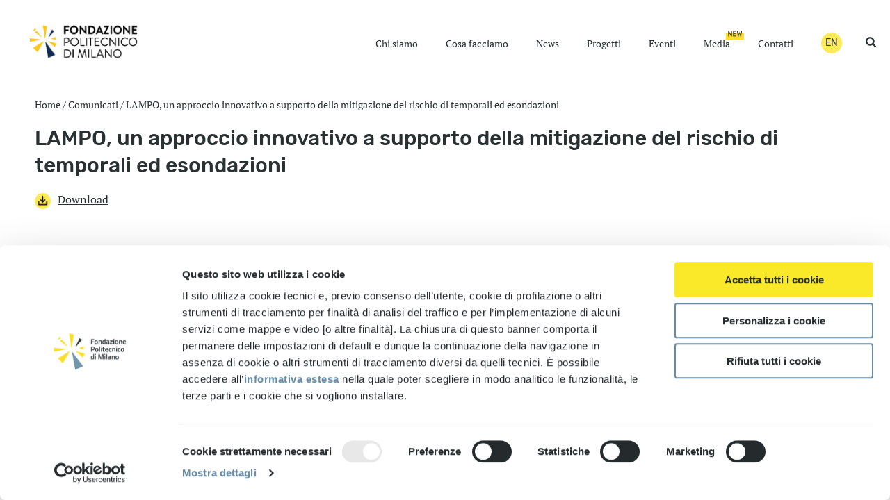

--- FILE ---
content_type: text/html; charset=UTF-8
request_url: https://www.fondazionepolitecnico.it/comunicati/lampo-un-approccio-innovativo-a-supporto-della-mitigazione-del-rischio-di-temporali-ed-esondazioni/
body_size: 73772
content:
<!DOCTYPE html>
<html lang="it-IT" >
<head>
		<script type="text/javascript">
	window.dataLayer = window.dataLayer || [];

	function gtag() {
		dataLayer.push(arguments);
	}

	gtag("consent", "default", {
		ad_personalization: "denied",
		ad_storage: "denied",
		ad_user_data: "denied",
		analytics_storage: "denied",
		functionality_storage: "denied",
		personalization_storage: "denied",
		security_storage: "granted",
		wait_for_update: 500,
	});
	gtag("set", "ads_data_redaction", true);
	</script>
<script type="text/javascript"
		id="Cookiebot"
		src="https://consent.cookiebot.com/uc.js"
		data-implementation="wp"
		data-cbid="59e4f83a-bf4c-4420-9c02-f2daa5a7d836"
						data-culture="IT"
				async	></script>
<meta charset="UTF-8" /><meta name="viewport" content="width=device-width, initial-scale=1.0, minimum-scale=1.0, maximum-scale=1.0, user-scalable=0" /><meta http-equiv="X-UA-Compatible" content="IE=edge,chrome=1" /><meta name="format-detection" content="telephone=no"><script type="text/javascript">var ajaxurl = "https://www.fondazionepolitecnico.it/wp-admin/admin-ajax.php";</script><script>
					(function(){
						var zccmpurl = new URL(document.location.href);
						var cmp_id =  zccmpurl.search.split('zc_rid=')[1];
						if (cmp_id != undefined) {
							document.cookie = 'zc_rid=' + cmp_id + ';max-age=10800;path=/';
						}
					})();
				</script><meta name='robots' content='index, follow, max-image-preview:large, max-snippet:-1, max-video-preview:-1' />

		<style id="critical-path-css" type="text/css">
			body,html{width:100%;height:100%;margin:0;padding:0}.page-preloader{top:0;left:0;z-index:999;position:fixed;height:100%;width:100%;text-align:center}.preloader-preview-area{-webkit-animation-delay:-.2s;animation-delay:-.2s;top:50%;-webkit-transform:translateY(100%);-ms-transform:translateY(100%);transform:translateY(100%);margin-top:10px;max-height:calc(50% - 20px);opacity:1;width:100%;text-align:center;position:absolute}.preloader-logo{max-width:90%;top:50%;-webkit-transform:translateY(-100%);-ms-transform:translateY(-100%);transform:translateY(-100%);margin:-10px auto 0 auto;max-height:calc(50% - 20px);opacity:1;position:relative}.ball-pulse>div{width:15px;height:15px;border-radius:100%;margin:2px;-webkit-animation-fill-mode:both;animation-fill-mode:both;display:inline-block;-webkit-animation:ball-pulse .75s infinite cubic-bezier(.2,.68,.18,1.08);animation:ball-pulse .75s infinite cubic-bezier(.2,.68,.18,1.08)}.ball-pulse>div:nth-child(1){-webkit-animation-delay:-.36s;animation-delay:-.36s}.ball-pulse>div:nth-child(2){-webkit-animation-delay:-.24s;animation-delay:-.24s}.ball-pulse>div:nth-child(3){-webkit-animation-delay:-.12s;animation-delay:-.12s}@-webkit-keyframes ball-pulse{0%{-webkit-transform:scale(1);transform:scale(1);opacity:1}45%{-webkit-transform:scale(.1);transform:scale(.1);opacity:.7}80%{-webkit-transform:scale(1);transform:scale(1);opacity:1}}@keyframes ball-pulse{0%{-webkit-transform:scale(1);transform:scale(1);opacity:1}45%{-webkit-transform:scale(.1);transform:scale(.1);opacity:.7}80%{-webkit-transform:scale(1);transform:scale(1);opacity:1}}.ball-clip-rotate-pulse{position:relative;-webkit-transform:translateY(-15px) translateX(-10px);-ms-transform:translateY(-15px) translateX(-10px);transform:translateY(-15px) translateX(-10px);display:inline-block}.ball-clip-rotate-pulse>div{-webkit-animation-fill-mode:both;animation-fill-mode:both;position:absolute;top:0;left:0;border-radius:100%}.ball-clip-rotate-pulse>div:first-child{height:36px;width:36px;top:7px;left:-7px;-webkit-animation:ball-clip-rotate-pulse-scale 1s 0s cubic-bezier(.09,.57,.49,.9) infinite;animation:ball-clip-rotate-pulse-scale 1s 0s cubic-bezier(.09,.57,.49,.9) infinite}.ball-clip-rotate-pulse>div:last-child{position:absolute;width:50px;height:50px;left:-16px;top:-2px;background:0 0;border:2px solid;-webkit-animation:ball-clip-rotate-pulse-rotate 1s 0s cubic-bezier(.09,.57,.49,.9) infinite;animation:ball-clip-rotate-pulse-rotate 1s 0s cubic-bezier(.09,.57,.49,.9) infinite;-webkit-animation-duration:1s;animation-duration:1s}@-webkit-keyframes ball-clip-rotate-pulse-rotate{0%{-webkit-transform:rotate(0) scale(1);transform:rotate(0) scale(1)}50%{-webkit-transform:rotate(180deg) scale(.6);transform:rotate(180deg) scale(.6)}100%{-webkit-transform:rotate(360deg) scale(1);transform:rotate(360deg) scale(1)}}@keyframes ball-clip-rotate-pulse-rotate{0%{-webkit-transform:rotate(0) scale(1);transform:rotate(0) scale(1)}50%{-webkit-transform:rotate(180deg) scale(.6);transform:rotate(180deg) scale(.6)}100%{-webkit-transform:rotate(360deg) scale(1);transform:rotate(360deg) scale(1)}}@-webkit-keyframes ball-clip-rotate-pulse-scale{30%{-webkit-transform:scale(.3);transform:scale(.3)}100%{-webkit-transform:scale(1);transform:scale(1)}}@keyframes ball-clip-rotate-pulse-scale{30%{-webkit-transform:scale(.3);transform:scale(.3)}100%{-webkit-transform:scale(1);transform:scale(1)}}@-webkit-keyframes square-spin{25%{-webkit-transform:perspective(100px) rotateX(180deg) rotateY(0);transform:perspective(100px) rotateX(180deg) rotateY(0)}50%{-webkit-transform:perspective(100px) rotateX(180deg) rotateY(180deg);transform:perspective(100px) rotateX(180deg) rotateY(180deg)}75%{-webkit-transform:perspective(100px) rotateX(0) rotateY(180deg);transform:perspective(100px) rotateX(0) rotateY(180deg)}100%{-webkit-transform:perspective(100px) rotateX(0) rotateY(0);transform:perspective(100px) rotateX(0) rotateY(0)}}@keyframes square-spin{25%{-webkit-transform:perspective(100px) rotateX(180deg) rotateY(0);transform:perspective(100px) rotateX(180deg) rotateY(0)}50%{-webkit-transform:perspective(100px) rotateX(180deg) rotateY(180deg);transform:perspective(100px) rotateX(180deg) rotateY(180deg)}75%{-webkit-transform:perspective(100px) rotateX(0) rotateY(180deg);transform:perspective(100px) rotateX(0) rotateY(180deg)}100%{-webkit-transform:perspective(100px) rotateX(0) rotateY(0);transform:perspective(100px) rotateX(0) rotateY(0)}}.square-spin{display:inline-block}.square-spin>div{-webkit-animation-fill-mode:both;animation-fill-mode:both;width:50px;height:50px;-webkit-animation:square-spin 3s 0s cubic-bezier(.09,.57,.49,.9) infinite;animation:square-spin 3s 0s cubic-bezier(.09,.57,.49,.9) infinite}.cube-transition{position:relative;-webkit-transform:translate(-25px,-25px);-ms-transform:translate(-25px,-25px);transform:translate(-25px,-25px);display:inline-block}.cube-transition>div{-webkit-animation-fill-mode:both;animation-fill-mode:both;width:15px;height:15px;position:absolute;top:-5px;left:-5px;-webkit-animation:cube-transition 1.6s 0s infinite ease-in-out;animation:cube-transition 1.6s 0s infinite ease-in-out}.cube-transition>div:last-child{-webkit-animation-delay:-.8s;animation-delay:-.8s}@-webkit-keyframes cube-transition{25%{-webkit-transform:translateX(50px) scale(.5) rotate(-90deg);transform:translateX(50px) scale(.5) rotate(-90deg)}50%{-webkit-transform:translate(50px,50px) rotate(-180deg);transform:translate(50px,50px) rotate(-180deg)}75%{-webkit-transform:translateY(50px) scale(.5) rotate(-270deg);transform:translateY(50px) scale(.5) rotate(-270deg)}100%{-webkit-transform:rotate(-360deg);transform:rotate(-360deg)}}@keyframes cube-transition{25%{-webkit-transform:translateX(50px) scale(.5) rotate(-90deg);transform:translateX(50px) scale(.5) rotate(-90deg)}50%{-webkit-transform:translate(50px,50px) rotate(-180deg);transform:translate(50px,50px) rotate(-180deg)}75%{-webkit-transform:translateY(50px) scale(.5) rotate(-270deg);transform:translateY(50px) scale(.5) rotate(-270deg)}100%{-webkit-transform:rotate(-360deg);transform:rotate(-360deg)}}.ball-scale>div{border-radius:100%;margin:2px;-webkit-animation-fill-mode:both;animation-fill-mode:both;display:inline-block;height:60px;width:60px;-webkit-animation:ball-scale 1s 0s ease-in-out infinite;animation:ball-scale 1s 0s ease-in-out infinite}@-webkit-keyframes ball-scale{0%{-webkit-transform:scale(0);transform:scale(0)}100%{-webkit-transform:scale(1);transform:scale(1);opacity:0}}@keyframes ball-scale{0%{-webkit-transform:scale(0);transform:scale(0)}100%{-webkit-transform:scale(1);transform:scale(1);opacity:0}}.line-scale>div{-webkit-animation-fill-mode:both;animation-fill-mode:both;display:inline-block;width:5px;height:50px;border-radius:2px;margin:2px}.line-scale>div:nth-child(1){-webkit-animation:line-scale 1s -.5s infinite cubic-bezier(.2,.68,.18,1.08);animation:line-scale 1s -.5s infinite cubic-bezier(.2,.68,.18,1.08)}.line-scale>div:nth-child(2){-webkit-animation:line-scale 1s -.4s infinite cubic-bezier(.2,.68,.18,1.08);animation:line-scale 1s -.4s infinite cubic-bezier(.2,.68,.18,1.08)}.line-scale>div:nth-child(3){-webkit-animation:line-scale 1s -.3s infinite cubic-bezier(.2,.68,.18,1.08);animation:line-scale 1s -.3s infinite cubic-bezier(.2,.68,.18,1.08)}.line-scale>div:nth-child(4){-webkit-animation:line-scale 1s -.2s infinite cubic-bezier(.2,.68,.18,1.08);animation:line-scale 1s -.2s infinite cubic-bezier(.2,.68,.18,1.08)}.line-scale>div:nth-child(5){-webkit-animation:line-scale 1s -.1s infinite cubic-bezier(.2,.68,.18,1.08);animation:line-scale 1s -.1s infinite cubic-bezier(.2,.68,.18,1.08)}@-webkit-keyframes line-scale{0%{-webkit-transform:scaley(1);transform:scaley(1)}50%{-webkit-transform:scaley(.4);transform:scaley(.4)}100%{-webkit-transform:scaley(1);transform:scaley(1)}}@keyframes line-scale{0%{-webkit-transform:scaley(1);transform:scaley(1)}50%{-webkit-transform:scaley(.4);transform:scaley(.4)}100%{-webkit-transform:scaley(1);transform:scaley(1)}}.ball-scale-multiple{position:relative;-webkit-transform:translateY(30px);-ms-transform:translateY(30px);transform:translateY(30px);display:inline-block}.ball-scale-multiple>div{border-radius:100%;-webkit-animation-fill-mode:both;animation-fill-mode:both;margin:2px;position:absolute;left:-30px;top:0;opacity:0;margin:0;width:50px;height:50px;-webkit-animation:ball-scale-multiple 1s 0s linear infinite;animation:ball-scale-multiple 1s 0s linear infinite}.ball-scale-multiple>div:nth-child(2){-webkit-animation-delay:-.2s;animation-delay:-.2s}.ball-scale-multiple>div:nth-child(3){-webkit-animation-delay:-.2s;animation-delay:-.2s}@-webkit-keyframes ball-scale-multiple{0%{-webkit-transform:scale(0);transform:scale(0);opacity:0}5%{opacity:1}100%{-webkit-transform:scale(1);transform:scale(1);opacity:0}}@keyframes ball-scale-multiple{0%{-webkit-transform:scale(0);transform:scale(0);opacity:0}5%{opacity:1}100%{-webkit-transform:scale(1);transform:scale(1);opacity:0}}.ball-pulse-sync{display:inline-block}.ball-pulse-sync>div{width:15px;height:15px;border-radius:100%;margin:2px;-webkit-animation-fill-mode:both;animation-fill-mode:both;display:inline-block}.ball-pulse-sync>div:nth-child(1){-webkit-animation:ball-pulse-sync .6s -.21s infinite ease-in-out;animation:ball-pulse-sync .6s -.21s infinite ease-in-out}.ball-pulse-sync>div:nth-child(2){-webkit-animation:ball-pulse-sync .6s -.14s infinite ease-in-out;animation:ball-pulse-sync .6s -.14s infinite ease-in-out}.ball-pulse-sync>div:nth-child(3){-webkit-animation:ball-pulse-sync .6s -70ms infinite ease-in-out;animation:ball-pulse-sync .6s -70ms infinite ease-in-out}@-webkit-keyframes ball-pulse-sync{33%{-webkit-transform:translateY(10px);transform:translateY(10px)}66%{-webkit-transform:translateY(-10px);transform:translateY(-10px)}100%{-webkit-transform:translateY(0);transform:translateY(0)}}@keyframes ball-pulse-sync{33%{-webkit-transform:translateY(10px);transform:translateY(10px)}66%{-webkit-transform:translateY(-10px);transform:translateY(-10px)}100%{-webkit-transform:translateY(0);transform:translateY(0)}}.transparent-circle{display:inline-block;border-top:.5em solid rgba(255,255,255,.2);border-right:.5em solid rgba(255,255,255,.2);border-bottom:.5em solid rgba(255,255,255,.2);border-left:.5em solid #fff;-webkit-transform:translateZ(0);transform:translateZ(0);-webkit-animation:transparent-circle 1.1s infinite linear;animation:transparent-circle 1.1s infinite linear;width:50px;height:50px;border-radius:50%}.transparent-circle:after{border-radius:50%;width:10em;height:10em}@-webkit-keyframes transparent-circle{0%{-webkit-transform:rotate(0);transform:rotate(0)}100%{-webkit-transform:rotate(360deg);transform:rotate(360deg)}}@keyframes transparent-circle{0%{-webkit-transform:rotate(0);transform:rotate(0)}100%{-webkit-transform:rotate(360deg);transform:rotate(360deg)}}.ball-spin-fade-loader{position:relative;top:-10px;left:-10px;display:inline-block}.ball-spin-fade-loader>div{width:15px;height:15px;border-radius:100%;margin:2px;-webkit-animation-fill-mode:both;animation-fill-mode:both;position:absolute;-webkit-animation:ball-spin-fade-loader 1s infinite linear;animation:ball-spin-fade-loader 1s infinite linear}.ball-spin-fade-loader>div:nth-child(1){top:25px;left:0;animation-delay:-.84s;-webkit-animation-delay:-.84s}.ball-spin-fade-loader>div:nth-child(2){top:17.05px;left:17.05px;animation-delay:-.72s;-webkit-animation-delay:-.72s}.ball-spin-fade-loader>div:nth-child(3){top:0;left:25px;animation-delay:-.6s;-webkit-animation-delay:-.6s}.ball-spin-fade-loader>div:nth-child(4){top:-17.05px;left:17.05px;animation-delay:-.48s;-webkit-animation-delay:-.48s}.ball-spin-fade-loader>div:nth-child(5){top:-25px;left:0;animation-delay:-.36s;-webkit-animation-delay:-.36s}.ball-spin-fade-loader>div:nth-child(6){top:-17.05px;left:-17.05px;animation-delay:-.24s;-webkit-animation-delay:-.24s}.ball-spin-fade-loader>div:nth-child(7){top:0;left:-25px;animation-delay:-.12s;-webkit-animation-delay:-.12s}.ball-spin-fade-loader>div:nth-child(8){top:17.05px;left:-17.05px;animation-delay:0s;-webkit-animation-delay:0s}@-webkit-keyframes ball-spin-fade-loader{50%{opacity:.3;-webkit-transform:scale(.4);transform:scale(.4)}100%{opacity:1;-webkit-transform:scale(1);transform:scale(1)}}@keyframes ball-spin-fade-loader{50%{opacity:.3;-webkit-transform:scale(.4);transform:scale(.4)}100%{opacity:1;-webkit-transform:scale(1);transform:scale(1)}}		</style>

		
	<!-- This site is optimized with the Yoast SEO plugin v26.8 - https://yoast.com/product/yoast-seo-wordpress/ -->
	<title>LAMPO, un approccio innovativo a supporto della mitigazione del rischio di temporali ed esondazioni - Fondazione Politecnico</title>
	<link rel="canonical" href="https://www.fondazionepolitecnico.it/comunicati/lampo-un-approccio-innovativo-a-supporto-della-mitigazione-del-rischio-di-temporali-ed-esondazioni/" />
	<meta property="og:locale" content="it_IT" />
	<meta property="og:type" content="article" />
	<meta property="og:title" content="LAMPO, un approccio innovativo a supporto della mitigazione del rischio di temporali ed esondazioni - Fondazione Politecnico" />
	<meta property="og:url" content="https://www.fondazionepolitecnico.it/comunicati/lampo-un-approccio-innovativo-a-supporto-della-mitigazione-del-rischio-di-temporali-ed-esondazioni/" />
	<meta property="og:site_name" content="Fondazione Politecnico" />
	<meta property="article:published_time" content="2021-09-30T09:03:05+00:00" />
	<meta property="og:image" content="https://www.fondazionepolitecnico.it/wp-content/uploads/2019/12/immagine-anteprima_cs.png" />
	<meta property="og:image:width" content="600" />
	<meta property="og:image:height" content="450" />
	<meta property="og:image:type" content="image/png" />
	<meta name="author" content="qEaPi877ADNGA762fPrB" />
	<meta name="twitter:card" content="summary_large_image" />
	<meta name="twitter:label1" content="Scritto da" />
	<meta name="twitter:data1" content="qEaPi877ADNGA762fPrB" />
	<script type="application/ld+json" class="yoast-schema-graph">{"@context":"https://schema.org","@graph":[{"@type":"Article","@id":"https://www.fondazionepolitecnico.it/comunicati/lampo-un-approccio-innovativo-a-supporto-della-mitigazione-del-rischio-di-temporali-ed-esondazioni/#article","isPartOf":{"@id":"https://www.fondazionepolitecnico.it/comunicati/lampo-un-approccio-innovativo-a-supporto-della-mitigazione-del-rischio-di-temporali-ed-esondazioni/"},"author":{"name":"qEaPi877ADNGA762fPrB","@id":"https://www.fondazionepolitecnico.it/#/schema/person/9663e0559cabf8e7cf6767bb69a0f49c"},"headline":"LAMPO, un approccio innovativo a supporto della mitigazione del rischio di temporali ed esondazioni","datePublished":"2021-09-30T09:03:05+00:00","mainEntityOfPage":{"@id":"https://www.fondazionepolitecnico.it/comunicati/lampo-un-approccio-innovativo-a-supporto-della-mitigazione-del-rischio-di-temporali-ed-esondazioni/"},"wordCount":14,"publisher":{"@id":"https://www.fondazionepolitecnico.it/#organization"},"image":{"@id":"https://www.fondazionepolitecnico.it/comunicati/lampo-un-approccio-innovativo-a-supporto-della-mitigazione-del-rischio-di-temporali-ed-esondazioni/#primaryimage"},"thumbnailUrl":"https://www.fondazionepolitecnico.it/wp-content/uploads/2019/12/immagine-anteprima_cs.png","articleSection":["Comunicati"],"inLanguage":"it-IT"},{"@type":"WebPage","@id":"https://www.fondazionepolitecnico.it/comunicati/lampo-un-approccio-innovativo-a-supporto-della-mitigazione-del-rischio-di-temporali-ed-esondazioni/","url":"https://www.fondazionepolitecnico.it/comunicati/lampo-un-approccio-innovativo-a-supporto-della-mitigazione-del-rischio-di-temporali-ed-esondazioni/","name":"LAMPO, un approccio innovativo a supporto della mitigazione del rischio di temporali ed esondazioni - Fondazione Politecnico","isPartOf":{"@id":"https://www.fondazionepolitecnico.it/#website"},"primaryImageOfPage":{"@id":"https://www.fondazionepolitecnico.it/comunicati/lampo-un-approccio-innovativo-a-supporto-della-mitigazione-del-rischio-di-temporali-ed-esondazioni/#primaryimage"},"image":{"@id":"https://www.fondazionepolitecnico.it/comunicati/lampo-un-approccio-innovativo-a-supporto-della-mitigazione-del-rischio-di-temporali-ed-esondazioni/#primaryimage"},"thumbnailUrl":"https://www.fondazionepolitecnico.it/wp-content/uploads/2019/12/immagine-anteprima_cs.png","datePublished":"2021-09-30T09:03:05+00:00","breadcrumb":{"@id":"https://www.fondazionepolitecnico.it/comunicati/lampo-un-approccio-innovativo-a-supporto-della-mitigazione-del-rischio-di-temporali-ed-esondazioni/#breadcrumb"},"inLanguage":"it-IT","potentialAction":[{"@type":"ReadAction","target":["https://www.fondazionepolitecnico.it/comunicati/lampo-un-approccio-innovativo-a-supporto-della-mitigazione-del-rischio-di-temporali-ed-esondazioni/"]}]},{"@type":"ImageObject","inLanguage":"it-IT","@id":"https://www.fondazionepolitecnico.it/comunicati/lampo-un-approccio-innovativo-a-supporto-della-mitigazione-del-rischio-di-temporali-ed-esondazioni/#primaryimage","url":"https://www.fondazionepolitecnico.it/wp-content/uploads/2019/12/immagine-anteprima_cs.png","contentUrl":"https://www.fondazionepolitecnico.it/wp-content/uploads/2019/12/immagine-anteprima_cs.png","width":600,"height":450},{"@type":"BreadcrumbList","@id":"https://www.fondazionepolitecnico.it/comunicati/lampo-un-approccio-innovativo-a-supporto-della-mitigazione-del-rischio-di-temporali-ed-esondazioni/#breadcrumb","itemListElement":[{"@type":"ListItem","position":1,"name":"Home","item":"https://www.fondazionepolitecnico.it/"},{"@type":"ListItem","position":2,"name":"Comunicati","item":"https://www.fondazionepolitecnico.it/./comunicati/"},{"@type":"ListItem","position":3,"name":"LAMPO, un approccio innovativo a supporto della mitigazione del rischio di temporali ed esondazioni"}]},{"@type":"WebSite","@id":"https://www.fondazionepolitecnico.it/#website","url":"https://www.fondazionepolitecnico.it/","name":"Fondazione Politecnico","description":"","publisher":{"@id":"https://www.fondazionepolitecnico.it/#organization"},"potentialAction":[{"@type":"SearchAction","target":{"@type":"EntryPoint","urlTemplate":"https://www.fondazionepolitecnico.it/?s={search_term_string}"},"query-input":{"@type":"PropertyValueSpecification","valueRequired":true,"valueName":"search_term_string"}}],"inLanguage":"it-IT"},{"@type":"Organization","@id":"https://www.fondazionepolitecnico.it/#organization","name":"Fondazione Politecnico di Milano","url":"https://www.fondazionepolitecnico.it/","logo":{"@type":"ImageObject","inLanguage":"it-IT","@id":"https://www.fondazionepolitecnico.it/#/schema/logo/image/","url":"https://www.fondazionepolitecnico.it/wp-content/uploads/2020/09/fpo_logo_rgb.png","contentUrl":"https://www.fondazionepolitecnico.it/wp-content/uploads/2020/09/fpo_logo_rgb.png","width":1379,"height":763,"caption":"Fondazione Politecnico di Milano"},"image":{"@id":"https://www.fondazionepolitecnico.it/#/schema/logo/image/"}},{"@type":"Person","@id":"https://www.fondazionepolitecnico.it/#/schema/person/9663e0559cabf8e7cf6767bb69a0f49c","name":"qEaPi877ADNGA762fPrB","image":{"@type":"ImageObject","inLanguage":"it-IT","@id":"https://www.fondazionepolitecnico.it/#/schema/person/image/","url":"https://secure.gravatar.com/avatar/1b0a27cd5be42476d12ba3bc9c250ec09a323d7749bfde7be7621b332bdd19f9?s=96&d=mm&r=g","contentUrl":"https://secure.gravatar.com/avatar/1b0a27cd5be42476d12ba3bc9c250ec09a323d7749bfde7be7621b332bdd19f9?s=96&d=mm&r=g","caption":"qEaPi877ADNGA762fPrB"}}]}</script>
	<!-- / Yoast SEO plugin. -->


<link rel="alternate" type="application/rss+xml" title="Fondazione Politecnico &raquo; Feed" href="https://www.fondazionepolitecnico.it/feed/" />
<link rel="alternate" type="application/rss+xml" title="Fondazione Politecnico &raquo; Feed dei commenti" href="https://www.fondazionepolitecnico.it/comments/feed/" />

<link rel="shortcut icon" href="https://www.fondazionepolitecnico.it/wp-content/uploads/2025/03/cropped-fpmicona.png"  />
<script type="text/javascript">window.abb = {};php = {};window.PHP = {};PHP.ajax = "https://www.fondazionepolitecnico.it/wp-admin/admin-ajax.php";PHP.wp_p_id = "12292";var mk_header_parallax, mk_banner_parallax, mk_page_parallax, mk_footer_parallax, mk_body_parallax;var mk_images_dir = "https://www.fondazionepolitecnico.it/wp-content/themes/fondazione/assets/images",mk_theme_js_path = "https://www.fondazionepolitecnico.it/wp-content/themes/fondazione/assets/js",mk_theme_dir = "https://www.fondazionepolitecnico.it/wp-content/themes/fondazione",mk_captcha_placeholder = "Inserisci il Captcha",mk_captcha_invalid_txt = "Invalid. Try again.",mk_captcha_correct_txt = "Captcha correct.",mk_responsive_nav_width = 1140,mk_vertical_header_back = "Back",mk_vertical_header_anim = "1",mk_check_rtl = true,mk_grid_width = 1240,mk_ajax_search_option = "beside_nav",mk_preloader_bg_color = "#fff",mk_accent_color = "#fec619",mk_go_to_top =  "true",mk_smooth_scroll =  "true",mk_preloader_bar_color = "#fec619",mk_preloader_logo = "";var mk_header_parallax = false,mk_banner_parallax = false,mk_footer_parallax = false,mk_body_parallax = false,mk_no_more_posts = "No More Posts",mk_typekit_id   = "",mk_google_fonts = [],mk_global_lazyload = false;</script><link rel="alternate" title="oEmbed (JSON)" type="application/json+oembed" href="https://www.fondazionepolitecnico.it/wp-json/oembed/1.0/embed?url=https%3A%2F%2Fwww.fondazionepolitecnico.it%2Fcomunicati%2Flampo-un-approccio-innovativo-a-supporto-della-mitigazione-del-rischio-di-temporali-ed-esondazioni%2F" />
<link rel="alternate" title="oEmbed (XML)" type="text/xml+oembed" href="https://www.fondazionepolitecnico.it/wp-json/oembed/1.0/embed?url=https%3A%2F%2Fwww.fondazionepolitecnico.it%2Fcomunicati%2Flampo-un-approccio-innovativo-a-supporto-della-mitigazione-del-rischio-di-temporali-ed-esondazioni%2F&#038;format=xml" />
<style id='wp-img-auto-sizes-contain-inline-css' type='text/css'>
img:is([sizes=auto i],[sizes^="auto," i]){contain-intrinsic-size:3000px 1500px}
/*# sourceURL=wp-img-auto-sizes-contain-inline-css */
</style>
<style id='classic-theme-styles-inline-css' type='text/css'>
/*! This file is auto-generated */
.wp-block-button__link{color:#fff;background-color:#32373c;border-radius:9999px;box-shadow:none;text-decoration:none;padding:calc(.667em + 2px) calc(1.333em + 2px);font-size:1.125em}.wp-block-file__button{background:#32373c;color:#fff;text-decoration:none}
/*# sourceURL=/wp-includes/css/classic-themes.min.css */
</style>
<link rel='stylesheet' id='contact-form-7-css' href='https://www.fondazionepolitecnico.it/wp-content/plugins/contact-form-7/includes/css/styles.css' type='text/css' media='all' />
<link rel='stylesheet' id='search-filter-plugin-styles-css' href='https://www.fondazionepolitecnico.it/wp-content/plugins/search-filter-pro/public/assets/css/search-filter.min.css' type='text/css' media='all' />
<link rel='stylesheet' id='core-styles-css' href='https://www.fondazionepolitecnico.it/wp-content/themes/fondazione/assets/stylesheet/core-styles.6.1.5.css' type='text/css' media='all' />
<link rel='stylesheet' id='components-full-css' href='https://www.fondazionepolitecnico.it/wp-content/themes/fondazione/assets/stylesheet/components-full.6.1.5.css' type='text/css' media='all' />
<style id='components-full-inline-css' type='text/css'>

body
{
    background-color:#fff;
}

.hb-custom-header #mk-page-introduce,
.mk-header
{
    background-color:#ffffff;background-size: cover;-webkit-background-size: cover;-moz-background-size: cover;
}

.hb-custom-header > div,
.mk-header-bg
{
    background-color:#fff;
}

.mk-classic-nav-bg
{
    background-color:#fff;
}

.master-holder-bg
{
    background-color:#fff;
}

#mk-footer
{
    background-color:#293133;
}

#mk-boxed-layout
{
  -webkit-box-shadow: 0 0 px rgba(0, 0, 0, );
  -moz-box-shadow: 0 0 px rgba(0, 0, 0, );
  box-shadow: 0 0 px rgba(0, 0, 0, );
}

.mk-news-tab .mk-tabs-tabs .is-active a,
.mk-fancy-title.pattern-style span,
.mk-fancy-title.pattern-style.color-gradient span:after,
.page-bg-color
{
    background-color: #fff;
}

.page-title
{
    font-size: 20px;
    color: #4d4d4d;
    text-transform: uppercase;
    font-weight: 400;
    letter-spacing: 2px;
}

.page-subtitle
{
    font-size: 14px;
    line-height: 100%;
    color: #a3a3a3;
    font-size: 14px;
    text-transform: none;
}



    .mk-header
    {
        border-bottom:1px solid #ededed;
    }

    
	.header-style-1 .mk-header-padding-wrapper,
	.header-style-2 .mk-header-padding-wrapper,
	.header-style-3 .mk-header-padding-wrapper {
		padding-top:121px;
	}

	.mk-process-steps[max-width~="950px"] ul::before {
	  display: none !important;
	}
	.mk-process-steps[max-width~="950px"] li {
	  margin-bottom: 30px !important;
	  width: 100% !important;
	  text-align: center;
	}
	.mk-event-countdown-ul[max-width~="750px"] li {
	  width: 90%;
	  display: block;
	  margin: 0 auto 15px;
	}

	.compose-mode .vc_element-name .vc_btn-content {
    	height: auto !important;
	}

    

            @font-face {
                font-family: 'star';
                src: url('https://www.fondazionepolitecnico.it/wp-content/themes/fondazione/assets/stylesheet/fonts/star/font.eot');
                src: url('https://www.fondazionepolitecnico.it/wp-content/themes/fondazione/assets/stylesheet/fonts/star/font.eot?#iefix') format('embedded-opentype'),
                url('https://www.fondazionepolitecnico.it/wp-content/themes/fondazione/assets/stylesheet/fonts/star/font.woff') format('woff'),
                url('https://www.fondazionepolitecnico.it/wp-content/themes/fondazione/assets/stylesheet/fonts/star/font.ttf') format('truetype'),
                url('https://www.fondazionepolitecnico.it/wp-content/themes/fondazione/assets/stylesheet/fonts/star/font.svg#star') format('svg');
                font-weight: normal;
                font-style: normal;
            }
            @font-face {
                font-family: 'WooCommerce';
                src: url('https://www.fondazionepolitecnico.it/wp-content/themes/fondazione/assets/stylesheet/fonts/woocommerce/font.eot');
                src: url('https://www.fondazionepolitecnico.it/wp-content/themes/fondazione/assets/stylesheet/fonts/woocommerce/font.eot?#iefix') format('embedded-opentype'),
                url('https://www.fondazionepolitecnico.it/wp-content/themes/fondazione/assets/stylesheet/fonts/woocommerce/font.woff') format('woff'),
                url('https://www.fondazionepolitecnico.it/wp-content/themes/fondazione/assets/stylesheet/fonts/woocommerce/font.ttf') format('truetype'),
                url('https://www.fondazionepolitecnico.it/wp-content/themes/fondazione/assets/stylesheet/fonts/woocommerce/font.svg#WooCommerce') format('svg');
                font-weight: normal;
                font-style: normal;
            }
/*# sourceURL=components-full-inline-css */
</style>
<link rel='stylesheet' id='mkhb-render-css' href='https://www.fondazionepolitecnico.it/wp-content/themes/fondazione/header-builder/includes/assets/css/mkhb-render.css' type='text/css' media='all' />
<link rel='stylesheet' id='mkhb-row-css' href='https://www.fondazionepolitecnico.it/wp-content/themes/fondazione/header-builder/includes/assets/css/mkhb-row.css' type='text/css' media='all' />
<link rel='stylesheet' id='mkhb-column-css' href='https://www.fondazionepolitecnico.it/wp-content/themes/fondazione/header-builder/includes/assets/css/mkhb-column.css' type='text/css' media='all' />
<link rel='stylesheet' id='rt-team-css-css' href='https://www.fondazionepolitecnico.it/wp-content/plugins/tlp-team/assets/css/tlpteam.css' type='text/css' media='all' />
<link rel='stylesheet' id='rt-team-sc-css' href='https://www.fondazionepolitecnico.it/wp-content/uploads/tlp-team/team-sc.css' type='text/css' media='all' />
<link rel='stylesheet' id='theme-options-css' href='https://www.fondazionepolitecnico.it/wp-content/uploads/mk_assets/theme-options-production-1768557768.css' type='text/css' media='all' />
<link rel='stylesheet' id='mk-style-css' href='https://www.fondazionepolitecnico.it/wp-content/themes/fondazionepolitecnico/style.css' type='text/css' media='all' />
<script type="text/javascript" src="https://www.fondazionepolitecnico.it/wp-includes/js/jquery/jquery.min.js" id="jquery-core-js"></script>
<script type="text/javascript" src="https://www.fondazionepolitecnico.it/wp-includes/js/jquery/jquery-migrate.min.js" id="jquery-migrate-js"></script>
<script type="text/javascript" id="search-filter-plugin-build-js-extra">
/* <![CDATA[ */
var SF_LDATA = {"ajax_url":"https://www.fondazionepolitecnico.it/wp-admin/admin-ajax.php","home_url":"https://www.fondazionepolitecnico.it/","extensions":[]};
//# sourceURL=search-filter-plugin-build-js-extra
/* ]]> */
</script>
<script type="text/javascript" src="https://www.fondazionepolitecnico.it/wp-content/plugins/search-filter-pro/public/assets/js/search-filter-build.min.js" id="search-filter-plugin-build-js"></script>
<script type="text/javascript" src="https://www.fondazionepolitecnico.it/wp-content/plugins/search-filter-pro/public/assets/js/chosen.jquery.min.js" id="search-filter-plugin-chosen-js"></script>
<script></script><link rel="https://api.w.org/" href="https://www.fondazionepolitecnico.it/wp-json/" /><link rel="alternate" title="JSON" type="application/json" href="https://www.fondazionepolitecnico.it/wp-json/wp/v2/posts/12292" /><script> var isTest = false; </script><meta itemprop="author" content="qEaPi877ADNGA762fPrB" /><meta itemprop="datePublished" content="30 Settembre 2021" /><meta itemprop="dateModified" content="30 Settembre 2021" /><meta itemprop="publisher" content="Fondazione Politecnico" />
<!-- Meta Pixel Code -->
<script type='text/javascript'>
!function(f,b,e,v,n,t,s){if(f.fbq)return;n=f.fbq=function(){n.callMethod?
n.callMethod.apply(n,arguments):n.queue.push(arguments)};if(!f._fbq)f._fbq=n;
n.push=n;n.loaded=!0;n.version='2.0';n.queue=[];t=b.createElement(e);t.async=!0;
t.src=v;s=b.getElementsByTagName(e)[0];s.parentNode.insertBefore(t,s)}(window,
document,'script','https://connect.facebook.net/en_US/fbevents.js');
</script>
<!-- End Meta Pixel Code -->
<script type='text/javascript'>var url = window.location.origin + '?ob=open-bridge';
            fbq('set', 'openbridge', '5961680017252172', url);
fbq('init', '5961680017252172', {}, {
    "agent": "wordpress-6.9-4.1.5"
})</script><script type='text/javascript'>
    fbq('track', 'PageView', []);
  </script><style type="text/css">.recentcomments a{display:inline !important;padding:0 !important;margin:0 !important;}</style><meta name="generator" content="Powered by WPBakery Page Builder - drag and drop page builder for WordPress."/>
<link rel="icon" href="https://www.fondazionepolitecnico.it/wp-content/uploads/2025/03/cropped-fpmicona-32x32.png" sizes="32x32" />
<link rel="icon" href="https://www.fondazionepolitecnico.it/wp-content/uploads/2025/03/cropped-fpmicona-192x192.png" sizes="192x192" />
<link rel="apple-touch-icon" href="https://www.fondazionepolitecnico.it/wp-content/uploads/2025/03/cropped-fpmicona-180x180.png" />
<meta name="msapplication-TileImage" content="https://www.fondazionepolitecnico.it/wp-content/uploads/2025/03/cropped-fpmicona-270x270.png" />
<meta name="generator" content="Fondazione Politecnico 1.0" /><noscript><style> .wpb_animate_when_almost_visible { opacity: 1; }</style></noscript>	
	<meta name="google-site-verification" content="CLQSKiavi6PcfKdSUQMuiAnsUvtyNr0ANAvsFExxEYw">
	
	<!-- Global site tag (gtag.js) - Google Analytics -->
	<!--script async src="https://www.googletagmanager.com/gtag/js?id=UA-167820550-1"></script-->
	<script>
		/*window.dataLayer = window.dataLayer || [];
		function gtag(){dataLayer.push(arguments);}
		gtag('js', new Date());
		gtag('config', 'GA_TRACKING_ID', { 'anonymize_ip': true });
		gtag('config', 'UA-167820550-1');*/
	</script>

	<!-- Global site tag (gtag.js) - Google Analytics -->
	<script async src="https://www.googletagmanager.com/gtag/js?id=G-K21GQMG7PG"></script>
	<script>
		/*window.dataLayer = window.dataLayer || [];
		function gtag(){dataLayer.push(arguments);}
		gtag('js', new Date());

		gtag('config', 'G-K21GQMG7PG');*/
	</script>

	<meta name="facebook-domain-verification" content="0hn4bphmgdvm7snhka0lk2oqk7t4mm" />
	<!-- Facebook Pixel Code -->
	<script>
		/*!function(f,b,e,v,n,t,s)
		{if(f.fbq)return;n=f.fbq=function(){n.callMethod?
		n.callMethod.apply(n,arguments):n.queue.push(arguments)};
		if(!f._fbq)f._fbq=n;n.push=n;n.loaded=!0;n.version='2.0';
		n.queue=[];t=b.createElement(e);t.async=!0;
		t.src=v;s=b.getElementsByTagName(e)[0];
		s.parentNode.insertBefore(t,s)}(window, document,'script',
		'https://connect.facebook.net/en_US/fbevents.js');
		fbq('init', '181400109584733');
		fbq('track', 'PageView');*/
	</script>
	<noscript><img height="1" width="1" style="display:none" src="https://www.facebook.com/tr?id=181400109584733&ev=PageView&noscript=1"/></noscript>
	<!-- End Facebook Pixel Code -->

	<script type="text/javascript"> _linkedin_partner_id = "5244513"; window._linkedin_data_partner_ids = window._linkedin_data_partner_ids || []; window._linkedin_data_partner_ids.push(_linkedin_partner_id); </script>
	<script type="text/javascript"> (function(l) { if (!l){window.lintrk = function(a,b){window.lintrk.q.push([a,b])}; window.lintrk.q=[]} var s = document.getElementsByTagName("script")[0]; var b = document.createElement("script"); b.type = "text/javascript";b.async = true; b.src = "https://snap.licdn.com/li.lms-analytics/insight.min.js"; s.parentNode.insertBefore(b, s);})(window.lintrk); </script> 

<style id='global-styles-inline-css' type='text/css'>
:root{--wp--preset--aspect-ratio--square: 1;--wp--preset--aspect-ratio--4-3: 4/3;--wp--preset--aspect-ratio--3-4: 3/4;--wp--preset--aspect-ratio--3-2: 3/2;--wp--preset--aspect-ratio--2-3: 2/3;--wp--preset--aspect-ratio--16-9: 16/9;--wp--preset--aspect-ratio--9-16: 9/16;--wp--preset--color--black: #000000;--wp--preset--color--cyan-bluish-gray: #abb8c3;--wp--preset--color--white: #ffffff;--wp--preset--color--pale-pink: #f78da7;--wp--preset--color--vivid-red: #cf2e2e;--wp--preset--color--luminous-vivid-orange: #ff6900;--wp--preset--color--luminous-vivid-amber: #fcb900;--wp--preset--color--light-green-cyan: #7bdcb5;--wp--preset--color--vivid-green-cyan: #00d084;--wp--preset--color--pale-cyan-blue: #8ed1fc;--wp--preset--color--vivid-cyan-blue: #0693e3;--wp--preset--color--vivid-purple: #9b51e0;--wp--preset--gradient--vivid-cyan-blue-to-vivid-purple: linear-gradient(135deg,rgb(6,147,227) 0%,rgb(155,81,224) 100%);--wp--preset--gradient--light-green-cyan-to-vivid-green-cyan: linear-gradient(135deg,rgb(122,220,180) 0%,rgb(0,208,130) 100%);--wp--preset--gradient--luminous-vivid-amber-to-luminous-vivid-orange: linear-gradient(135deg,rgb(252,185,0) 0%,rgb(255,105,0) 100%);--wp--preset--gradient--luminous-vivid-orange-to-vivid-red: linear-gradient(135deg,rgb(255,105,0) 0%,rgb(207,46,46) 100%);--wp--preset--gradient--very-light-gray-to-cyan-bluish-gray: linear-gradient(135deg,rgb(238,238,238) 0%,rgb(169,184,195) 100%);--wp--preset--gradient--cool-to-warm-spectrum: linear-gradient(135deg,rgb(74,234,220) 0%,rgb(151,120,209) 20%,rgb(207,42,186) 40%,rgb(238,44,130) 60%,rgb(251,105,98) 80%,rgb(254,248,76) 100%);--wp--preset--gradient--blush-light-purple: linear-gradient(135deg,rgb(255,206,236) 0%,rgb(152,150,240) 100%);--wp--preset--gradient--blush-bordeaux: linear-gradient(135deg,rgb(254,205,165) 0%,rgb(254,45,45) 50%,rgb(107,0,62) 100%);--wp--preset--gradient--luminous-dusk: linear-gradient(135deg,rgb(255,203,112) 0%,rgb(199,81,192) 50%,rgb(65,88,208) 100%);--wp--preset--gradient--pale-ocean: linear-gradient(135deg,rgb(255,245,203) 0%,rgb(182,227,212) 50%,rgb(51,167,181) 100%);--wp--preset--gradient--electric-grass: linear-gradient(135deg,rgb(202,248,128) 0%,rgb(113,206,126) 100%);--wp--preset--gradient--midnight: linear-gradient(135deg,rgb(2,3,129) 0%,rgb(40,116,252) 100%);--wp--preset--font-size--small: 13px;--wp--preset--font-size--medium: 20px;--wp--preset--font-size--large: 36px;--wp--preset--font-size--x-large: 42px;--wp--preset--spacing--20: 0.44rem;--wp--preset--spacing--30: 0.67rem;--wp--preset--spacing--40: 1rem;--wp--preset--spacing--50: 1.5rem;--wp--preset--spacing--60: 2.25rem;--wp--preset--spacing--70: 3.38rem;--wp--preset--spacing--80: 5.06rem;--wp--preset--shadow--natural: 6px 6px 9px rgba(0, 0, 0, 0.2);--wp--preset--shadow--deep: 12px 12px 50px rgba(0, 0, 0, 0.4);--wp--preset--shadow--sharp: 6px 6px 0px rgba(0, 0, 0, 0.2);--wp--preset--shadow--outlined: 6px 6px 0px -3px rgb(255, 255, 255), 6px 6px rgb(0, 0, 0);--wp--preset--shadow--crisp: 6px 6px 0px rgb(0, 0, 0);}:where(.is-layout-flex){gap: 0.5em;}:where(.is-layout-grid){gap: 0.5em;}body .is-layout-flex{display: flex;}.is-layout-flex{flex-wrap: wrap;align-items: center;}.is-layout-flex > :is(*, div){margin: 0;}body .is-layout-grid{display: grid;}.is-layout-grid > :is(*, div){margin: 0;}:where(.wp-block-columns.is-layout-flex){gap: 2em;}:where(.wp-block-columns.is-layout-grid){gap: 2em;}:where(.wp-block-post-template.is-layout-flex){gap: 1.25em;}:where(.wp-block-post-template.is-layout-grid){gap: 1.25em;}.has-black-color{color: var(--wp--preset--color--black) !important;}.has-cyan-bluish-gray-color{color: var(--wp--preset--color--cyan-bluish-gray) !important;}.has-white-color{color: var(--wp--preset--color--white) !important;}.has-pale-pink-color{color: var(--wp--preset--color--pale-pink) !important;}.has-vivid-red-color{color: var(--wp--preset--color--vivid-red) !important;}.has-luminous-vivid-orange-color{color: var(--wp--preset--color--luminous-vivid-orange) !important;}.has-luminous-vivid-amber-color{color: var(--wp--preset--color--luminous-vivid-amber) !important;}.has-light-green-cyan-color{color: var(--wp--preset--color--light-green-cyan) !important;}.has-vivid-green-cyan-color{color: var(--wp--preset--color--vivid-green-cyan) !important;}.has-pale-cyan-blue-color{color: var(--wp--preset--color--pale-cyan-blue) !important;}.has-vivid-cyan-blue-color{color: var(--wp--preset--color--vivid-cyan-blue) !important;}.has-vivid-purple-color{color: var(--wp--preset--color--vivid-purple) !important;}.has-black-background-color{background-color: var(--wp--preset--color--black) !important;}.has-cyan-bluish-gray-background-color{background-color: var(--wp--preset--color--cyan-bluish-gray) !important;}.has-white-background-color{background-color: var(--wp--preset--color--white) !important;}.has-pale-pink-background-color{background-color: var(--wp--preset--color--pale-pink) !important;}.has-vivid-red-background-color{background-color: var(--wp--preset--color--vivid-red) !important;}.has-luminous-vivid-orange-background-color{background-color: var(--wp--preset--color--luminous-vivid-orange) !important;}.has-luminous-vivid-amber-background-color{background-color: var(--wp--preset--color--luminous-vivid-amber) !important;}.has-light-green-cyan-background-color{background-color: var(--wp--preset--color--light-green-cyan) !important;}.has-vivid-green-cyan-background-color{background-color: var(--wp--preset--color--vivid-green-cyan) !important;}.has-pale-cyan-blue-background-color{background-color: var(--wp--preset--color--pale-cyan-blue) !important;}.has-vivid-cyan-blue-background-color{background-color: var(--wp--preset--color--vivid-cyan-blue) !important;}.has-vivid-purple-background-color{background-color: var(--wp--preset--color--vivid-purple) !important;}.has-black-border-color{border-color: var(--wp--preset--color--black) !important;}.has-cyan-bluish-gray-border-color{border-color: var(--wp--preset--color--cyan-bluish-gray) !important;}.has-white-border-color{border-color: var(--wp--preset--color--white) !important;}.has-pale-pink-border-color{border-color: var(--wp--preset--color--pale-pink) !important;}.has-vivid-red-border-color{border-color: var(--wp--preset--color--vivid-red) !important;}.has-luminous-vivid-orange-border-color{border-color: var(--wp--preset--color--luminous-vivid-orange) !important;}.has-luminous-vivid-amber-border-color{border-color: var(--wp--preset--color--luminous-vivid-amber) !important;}.has-light-green-cyan-border-color{border-color: var(--wp--preset--color--light-green-cyan) !important;}.has-vivid-green-cyan-border-color{border-color: var(--wp--preset--color--vivid-green-cyan) !important;}.has-pale-cyan-blue-border-color{border-color: var(--wp--preset--color--pale-cyan-blue) !important;}.has-vivid-cyan-blue-border-color{border-color: var(--wp--preset--color--vivid-cyan-blue) !important;}.has-vivid-purple-border-color{border-color: var(--wp--preset--color--vivid-purple) !important;}.has-vivid-cyan-blue-to-vivid-purple-gradient-background{background: var(--wp--preset--gradient--vivid-cyan-blue-to-vivid-purple) !important;}.has-light-green-cyan-to-vivid-green-cyan-gradient-background{background: var(--wp--preset--gradient--light-green-cyan-to-vivid-green-cyan) !important;}.has-luminous-vivid-amber-to-luminous-vivid-orange-gradient-background{background: var(--wp--preset--gradient--luminous-vivid-amber-to-luminous-vivid-orange) !important;}.has-luminous-vivid-orange-to-vivid-red-gradient-background{background: var(--wp--preset--gradient--luminous-vivid-orange-to-vivid-red) !important;}.has-very-light-gray-to-cyan-bluish-gray-gradient-background{background: var(--wp--preset--gradient--very-light-gray-to-cyan-bluish-gray) !important;}.has-cool-to-warm-spectrum-gradient-background{background: var(--wp--preset--gradient--cool-to-warm-spectrum) !important;}.has-blush-light-purple-gradient-background{background: var(--wp--preset--gradient--blush-light-purple) !important;}.has-blush-bordeaux-gradient-background{background: var(--wp--preset--gradient--blush-bordeaux) !important;}.has-luminous-dusk-gradient-background{background: var(--wp--preset--gradient--luminous-dusk) !important;}.has-pale-ocean-gradient-background{background: var(--wp--preset--gradient--pale-ocean) !important;}.has-electric-grass-gradient-background{background: var(--wp--preset--gradient--electric-grass) !important;}.has-midnight-gradient-background{background: var(--wp--preset--gradient--midnight) !important;}.has-small-font-size{font-size: var(--wp--preset--font-size--small) !important;}.has-medium-font-size{font-size: var(--wp--preset--font-size--medium) !important;}.has-large-font-size{font-size: var(--wp--preset--font-size--large) !important;}.has-x-large-font-size{font-size: var(--wp--preset--font-size--x-large) !important;}
/*# sourceURL=global-styles-inline-css */
</style>
<link rel='stylesheet' id='swiper-css-css' href='https://www.fondazionepolitecnico.it/wp-content/themes/fondazionepolitecnico/css/swiper.min.css' type='text/css' media='all' />
</head>

<body data-rsssl=1 class="wp-singular post-template-default single single-post postid-12292 single-format-standard wp-theme-fondazione wp-child-theme-fondazionepolitecnico comunicati language-it wpb-js-composer js-comp-ver-8.6.1 vc_responsive" itemscope="itemscope" itemtype="https://schema.org/WebPage"  data-adminbar="">

	
	
	<noscript> 
		<img height="1" width="1" style="display:none;" alt="" src="https://px.ads.linkedin.com/collect/?pid=5244513&fmt=gif" /> 
	</noscript>

	<!-- Target for scroll anchors to achieve native browser bahaviour + possible enhancements like smooth scrolling -->
	<div id="top-of-page"></div>

		<div id="mk-boxed-layout">

			<div id="mk-theme-container" >

				 
    <header data-height='120'
                data-sticky-height='55'
                data-responsive-height='80'
                data-transparent-skin=''
                data-header-style='1'
                data-sticky-style='fixed'
                data-sticky-offset='header' id="mk-header-6976f09e1fee1" class="mk-header header-style-1 header-align-left  toolbar-false menu-hover-5 sticky-style-fixed mk-background-stretch boxed-header " role="banner" itemscope="itemscope" itemtype="https://schema.org/WPHeader" >
                    <div class="mk-header-holder">
                                <div class="mk-header-inner add-header-height">

                    <div class="mk-header-bg "></div>

                    
                                                <div class="mk-grid header-grid">
                    
                            <div class="mk-header-nav-container one-row-style menu-hover-style-5" role="navigation" itemscope="itemscope" itemtype="https://schema.org/SiteNavigationElement" >
                                <nav class="mk-main-navigation js-main-nav"><ul id="menu-main-menu-it" class="main-navigation-ul"><li id="menu-item-124" class="menu-item menu-item-type-post_type menu-item-object-page no-mega-menu"><a class="menu-item-link js-smooth-scroll"  href="https://www.fondazionepolitecnico.it/chi-siamo/">Chi siamo</a></li>
<li id="menu-item-125" class="menu-item menu-item-type-post_type menu-item-object-page no-mega-menu"><a class="menu-item-link js-smooth-scroll"  href="https://www.fondazionepolitecnico.it/cosa-facciamo/">Cosa facciamo</a></li>
<li id="menu-item-8083" class="menu-item menu-item-type-post_type menu-item-object-page no-mega-menu"><a class="menu-item-link js-smooth-scroll"  href="https://www.fondazionepolitecnico.it/news/">News</a></li>
<li id="menu-item-144" class="menu-item menu-item-type-post_type menu-item-object-page no-mega-menu"><a class="menu-item-link js-smooth-scroll"  href="https://www.fondazionepolitecnico.it/progetti/">Progetti</a></li>
<li id="menu-item-277" class="menu-item menu-item-type-post_type menu-item-object-page no-mega-menu"><a class="menu-item-link js-smooth-scroll"  href="https://www.fondazionepolitecnico.it/eventi/">Eventi</a></li>
<li id="menu-item-399" class="menu-item menu-item-type-post_type menu-item-object-page no-mega-menu"><a class="menu-item-link js-smooth-scroll"  href="https://www.fondazionepolitecnico.it/media/">Media</a></li>
<li id="menu-item-716" class="menu-item menu-item-type-post_type menu-item-object-page no-mega-menu"><a class="menu-item-link js-smooth-scroll"  href="https://www.fondazionepolitecnico.it/contatti/">Contatti</a></li>
<li id="menu-item-3520" class="menu-item menu-item-type-custom menu-item-object-custom no-mega-menu"><a class="menu-item-link js-smooth-scroll"  href="/en">EN</a></li>
</ul></nav>
<div class="main-nav-side-search">
	
	<a class="mk-search-trigger add-header-height mk-toggle-trigger" href="#"><i class="mk-svg-icon-wrapper"><svg  class="mk-svg-icon" data-name="mk-icon-search" data-cacheid="icon-6976f09e22a85" style=" height:16px; width: 14.857142857143px; "  xmlns="http://www.w3.org/2000/svg" viewBox="0 0 1664 1792"><path d="M1152 832q0-185-131.5-316.5t-316.5-131.5-316.5 131.5-131.5 316.5 131.5 316.5 316.5 131.5 316.5-131.5 131.5-316.5zm512 832q0 52-38 90t-90 38q-54 0-90-38l-343-342q-179 124-399 124-143 0-273.5-55.5t-225-150-150-225-55.5-273.5 55.5-273.5 150-225 225-150 273.5-55.5 273.5 55.5 225 150 150 225 55.5 273.5q0 220-124 399l343 343q37 37 37 90z"/></svg></i></a>

	<div id="mk-nav-search-wrapper" class="mk-box-to-trigger">
		<form method="get" id="mk-header-navside-searchform" action="https://www.fondazionepolitecnico.it/">
			<input type="text" name="s" id="mk-ajax-search-input" autocomplete="off" />
			<input type="hidden" id="security" name="security" value="8a35a2c4ff" /><input type="hidden" name="_wp_http_referer" value="/comunicati/lampo-un-approccio-innovativo-a-supporto-della-mitigazione-del-rischio-di-temporali-ed-esondazioni/" />			<i class="nav-side-search-icon"><input type="submit" value=""/><svg  class="mk-svg-icon" data-name="mk-moon-search-3" data-cacheid="icon-6976f09e22d88" style=" height:16px; width: 16px; "  xmlns="http://www.w3.org/2000/svg" viewBox="0 0 512 512"><path d="M496.131 435.698l-121.276-103.147c-12.537-11.283-25.945-16.463-36.776-15.963 28.628-33.534 45.921-77.039 45.921-124.588 0-106.039-85.961-192-192-192-106.038 0-192 85.961-192 192s85.961 192 192 192c47.549 0 91.054-17.293 124.588-45.922-.5 10.831 4.68 24.239 15.963 36.776l103.147 121.276c17.661 19.623 46.511 21.277 64.11 3.678s15.946-46.449-3.677-64.11zm-304.131-115.698c-70.692 0-128-57.308-128-128s57.308-128 128-128 128 57.308 128 128-57.307 128-128 128z"/></svg></i>
		</form>
		<ul id="mk-nav-search-result" class="ui-autocomplete"></ul>
	</div>

</div>

                            </div>
                            
<div class="mk-nav-responsive-link">
    <div class="mk-css-icon-menu">
        <div class="mk-css-icon-menu-line-1"></div>
        <div class="mk-css-icon-menu-line-2"></div>
        <div class="mk-css-icon-menu-line-3"></div>
    </div>
</div>	<div class=" header-logo fit-logo-img add-header-height logo-is-responsive logo-has-sticky">
		<a href="https://www.fondazionepolitecnico.it/" title="Fondazione Politecnico">

			<img class="mk-desktop-logo dark-logo "
				title=""
				alt=""
				src="https://www.fondazionepolitecnico.it/wp-content/uploads/2025/03/logofpm.jpg" />

			
							<img class="mk-resposnive-logo "
					title=""
					alt=""
					src="https://www.fondazionepolitecnico.it/wp-content/uploads/2025/03/logofpm.jpg" />
			
							<img class="mk-sticky-logo "
					title=""
					alt=""
					src="https://www.fondazionepolitecnico.it/wp-content/uploads/2025/03/logofpm.jpg" />
					</a>
	</div>

                                            </div>
                    
                    <div class="mk-header-right">
                                            </div>

                </div>
                
<div class="mk-responsive-wrap">

	<nav class="menu-main-menu-it-container"><ul id="menu-main-menu-it-1" class="mk-responsive-nav"><li id="responsive-menu-item-124" class="menu-item menu-item-type-post_type menu-item-object-page"><a class="menu-item-link js-smooth-scroll"  href="https://www.fondazionepolitecnico.it/chi-siamo/">Chi siamo</a></li>
<li id="responsive-menu-item-125" class="menu-item menu-item-type-post_type menu-item-object-page"><a class="menu-item-link js-smooth-scroll"  href="https://www.fondazionepolitecnico.it/cosa-facciamo/">Cosa facciamo</a></li>
<li id="responsive-menu-item-8083" class="menu-item menu-item-type-post_type menu-item-object-page"><a class="menu-item-link js-smooth-scroll"  href="https://www.fondazionepolitecnico.it/news/">News</a></li>
<li id="responsive-menu-item-144" class="menu-item menu-item-type-post_type menu-item-object-page"><a class="menu-item-link js-smooth-scroll"  href="https://www.fondazionepolitecnico.it/progetti/">Progetti</a></li>
<li id="responsive-menu-item-277" class="menu-item menu-item-type-post_type menu-item-object-page"><a class="menu-item-link js-smooth-scroll"  href="https://www.fondazionepolitecnico.it/eventi/">Eventi</a></li>
<li id="responsive-menu-item-399" class="menu-item menu-item-type-post_type menu-item-object-page"><a class="menu-item-link js-smooth-scroll"  href="https://www.fondazionepolitecnico.it/media/">Media</a></li>
<li id="responsive-menu-item-716" class="menu-item menu-item-type-post_type menu-item-object-page"><a class="menu-item-link js-smooth-scroll"  href="https://www.fondazionepolitecnico.it/contatti/">Contatti</a></li>
<li id="responsive-menu-item-3520" class="menu-item menu-item-type-custom menu-item-object-custom"><a class="menu-item-link js-smooth-scroll"  href="/en">EN</a></li>
</ul></nav>
			<form class="responsive-searchform" method="get" action="https://www.fondazionepolitecnico.it/">
		    <input type="text" class="text-input" value="" name="s" id="s" placeholder="Cerca..." />
		    <i><input value="" type="submit" /><svg  class="mk-svg-icon" data-name="mk-icon-search" data-cacheid="icon-6976f09e243aa" xmlns="http://www.w3.org/2000/svg" viewBox="0 0 1664 1792"><path d="M1152 832q0-185-131.5-316.5t-316.5-131.5-316.5 131.5-131.5 316.5 131.5 316.5 316.5 131.5 316.5-131.5 131.5-316.5zm512 832q0 52-38 90t-90 38q-54 0-90-38l-343-342q-179 124-399 124-143 0-273.5-55.5t-225-150-150-225-55.5-273.5 55.5-273.5 150-225 225-150 273.5-55.5 273.5 55.5 225 150 150 225 55.5 273.5q0 220-124 399l343 343q37 37 37 90z"/></svg></i>
		</form>
		

</div>
        
            </div>
        
        <div class="mk-header-padding-wrapper"></div>
 
        <section id="mk-page-introduce" class="intro-left"><div class="mk-grid"><h1 class="page-title ">LAMPO, un approccio innovativo a supporto della mitigazione del rischio di temporali ed esondazioni</h1><div id="mk-breadcrumbs"><div class="mk-breadcrumbs-inner dark-skin"><span><span><a href="https://www.fondazionepolitecnico.it/">Home</a></span> / <span><a href="https://www.fondazionepolitecnico.it/./comunicati/">Comunicati</a></span> / <span class="breadcrumb_last" aria-current="page">LAMPO, un approccio innovativo a supporto della mitigazione del rischio di temporali ed esondazioni</span></span></div></div><div class="clearboth"></div></div></section>        
    </header>

		<div id="theme-page" class="master-holder blog-post-type-image blog-style-compact clearfix" itemscope=&quot;itemscope&quot; itemtype=&quot;https://schema.org/Blog&quot; >
			<div class="master-holder-bg-holder">
				<div id="theme-page-bg" class="master-holder-bg js-el"  ></div>
			</div>
			<div class="mk-main-wrapper-holder">
				<div id="mk-page-id-12292" class="theme-page-wrapper mk-main-wrapper mk-grid full-layout false">
					<div class="theme-content false" itemprop="mainEntityOfPage">
							
	<article id="12292" class="mk-blog-single post-12292 post type-post status-publish format-standard has-post-thumbnail hentry category-comunicati" itemscope="itemscope" itemprop="blogPost" itemtype="http://schema.org/BlogPosting" >
	<div class="clearboth"></div>

<div class="mk-single-content clearfix">

		

		<div class="title">
			<h1>LAMPO, un approccio innovativo a supporto della mitigazione del rischio di temporali ed esondazioni</h1>
		</div>
		<div class="download-file">
			<div class="content">
									<a class="icon download" href="https://www.fondazionepolitecnico.it/wp-content/uploads/2021/09/cs-lampo-def.pdf" target="_blank">Download</a>
							</div>
		</div>

		
</div>




</article>

							<div class="clearboth"></div>
											</div>
										<div class="clearboth"></div>
				</div>
			</div>
					</div>


<section id="mk-footer-unfold-spacer"></section>

<section id="mk-footer" class="" role="contentinfo" itemscope="itemscope" itemtype="https://schema.org/WPFooter" >
		<div class="footer-wrapper mk-grid">
		<div class="mk-padding-wrapper">
				<div class="mk-col-1-3"><section id="text-2" class="widget widget_text">			<div class="textwidget"><p>Fondazione Politecnico di Milano<br />
Piazza Leonardo da Vinci, 32 20133 Milano<br />
T. (+39) 02.2399.9150<br />
F. (+39) 02.2399.9155<br />
E. info@fondazione.polimi.it<br />
© Fondazione Politecnico di Milano<br />
Partita IVA: 04080270962</p>
</div>
		</section></div>
	<div class="mk-col-2-3">
	    <div class="mk-col-1-3"><section id="text-6" class="widget widget_text">			<div class="textwidget"><p>Ente di riferimento</p>
<p><a href="https://www.polimi.it/" target="_blank" rel="noopener"><img loading="lazy" decoding="async" class="alignnone size-full wp-image-3294" src="https://www.fondazionepolitecnico.it/wp-content/uploads/2025/11/bandiera_bianco.png" alt="" width="880" height="259" /></a></p>
</div>
		</section></div>
	    <div class="mk-col-1-3"><section id="social-2" class="widget widget_social_networks"><div id="social-6976f09e26812" class="align-left"><a href="https://www.facebook.com/Fondazione.Politecnico.di.Milano" rel="nofollow" class="builtin-icons mk-circle-frame custom medium facebook-hover" target="_blank" alt=" facebook" title=" facebook"><svg  class="mk-svg-icon" data-name="mk-jupiter-icon-simple-facebook" data-cacheid="icon-6976f09e26987" style=" height:12px; width: 12px; "  xmlns="http://www.w3.org/2000/svg" viewBox="0 0 512 512"><path d="M192.191 92.743v60.485h-63.638v96.181h63.637v256.135h97.069v-256.135h84.168s6.674-51.322 9.885-96.508h-93.666v-42.921c0-8.807 11.565-20.661 23.01-20.661h71.791v-95.719h-83.57c-111.317 0-108.686 86.262-108.686 99.142z"/></svg></a><a href="https://www.linkedin.com/company/fondazione-politecnico-milano/" rel="nofollow" class="builtin-icons mk-circle-frame custom medium linkedin-hover" target="_blank" alt=" linkedin" title=" linkedin"><svg  class="mk-svg-icon" data-name="mk-jupiter-icon-simple-linkedin" data-cacheid="icon-6976f09e26aa8" style=" height:12px; width: 12px; "  xmlns="http://www.w3.org/2000/svg" viewBox="0 0 512 512"><path d="M80.111 25.6c-29.028 0-48.023 20.547-48.023 47.545 0 26.424 18.459 47.584 46.893 47.584h.573c29.601 0 47.999-21.16 47.999-47.584-.543-26.998-18.398-47.545-47.442-47.545zm-48.111 128h96v320.99h-96v-320.99zm323.631-7.822c-58.274 0-84.318 32.947-98.883 55.996v1.094h-.726c.211-.357.485-.713.726-1.094v-48.031h-96.748c1.477 31.819 0 320.847 0 320.847h96.748v-171.241c0-10.129.742-20.207 3.633-27.468 7.928-20.224 25.965-41.185 56.305-41.185 39.705 0 67.576 31.057 67.576 76.611v163.283h97.717v-176.313c0-104.053-54.123-152.499-126.347-152.499z"/></svg></a><a href="https://www.instagram.com/fondazionepolimi/" rel="nofollow" class="builtin-icons mk-circle-frame custom medium instagram-hover" target="_blank" alt=" instagram" title=" instagram"><svg  class="mk-svg-icon" data-name="mk-jupiter-icon-simple-instagram" data-cacheid="icon-6976f09e26bce" style=" height:12px; width: 12px; "  xmlns="http://www.w3.org/2000/svg" viewBox="0 0 81.2 81.2"><path d="M81,23.9c-0.2-4.3-0.9-7.3-1.9-9.9c-1-2.7-2.4-4.9-4.7-7.2c-2.3-2.3-4.5-3.6-7.2-4.7c-2.6-1-5.5-1.7-9.9-1.9 C53,0,51.6,0,40.6,0c-11,0-12.4,0-16.7,0.2c-4.3,0.2-7.3,0.9-9.9,1.9c-2.7,1-4.9,2.4-7.2,4.7C4.6,9.1,3.2,11.3,2.1,14 c-1,2.6-1.7,5.5-1.9,9.9C0,28.2,0,29.6,0,40.6c0,11,0,12.4,0.2,16.7c0.2,4.3,0.9,7.3,1.9,9.9c1,2.7,2.4,4.9,4.7,7.2 c2.3,2.3,4.5,3.6,7.2,4.7c2.6,1,5.5,1.7,9.9,1.9c4.3,0.2,5.7,0.2,16.7,0.2c11,0,12.4,0,16.7-0.2c4.3-0.2,7.3-0.9,9.9-1.9 c2.7-1,4.9-2.4,7.2-4.7c2.3-2.3,3.6-4.5,4.7-7.2c1-2.6,1.7-5.5,1.9-9.9c0.2-4.3,0.2-5.7,0.2-16.7C81.2,29.6,81.2,28.2,81,23.9z  M73.6,57c-0.2,4-0.8,6.1-1.4,7.5c-0.7,1.9-1.6,3.2-3,4.7c-1.4,1.4-2.8,2.3-4.7,3c-1.4,0.6-3.6,1.2-7.5,1.4 c-4.3,0.2-5.6,0.2-16.4,0.2c-10.8,0-12.1,0-16.4-0.2c-4-0.2-6.1-0.8-7.5-1.4c-1.9-0.7-3.2-1.6-4.7-3c-1.4-1.4-2.3-2.8-3-4.7 C8.4,63.1,7.7,61,7.6,57c-0.2-4.3-0.2-5.6-0.2-16.4c0-10.8,0-12.1,0.2-16.4c0.2-4,0.8-6.1,1.4-7.5c0.7-1.9,1.6-3.2,3-4.7 c1.4-1.4,2.8-2.3,4.7-3c1.4-0.6,3.6-1.2,7.5-1.4c4.3-0.2,5.6-0.2,16.4-0.2c10.8,0,12.1,0,16.4,0.2c4,0.2,6.1,0.8,7.5,1.4 c1.9,0.7,3.2,1.6,4.7,3c1.4,1.4,2.3,2.8,3,4.7c0.6,1.4,1.2,3.6,1.4,7.5c0.2,4.3,0.2,5.6,0.2,16.4C73.9,51.4,73.8,52.7,73.6,57z"/><path d="M40.6,19.8c-11.5,0-20.8,9.3-20.8,20.8c0,11.5,9.3,20.8,20.8,20.8c11.5,0,20.8-9.3,20.8-20.8 C61.4,29.1,52.1,19.8,40.6,19.8z M40.6,54.1c-7.5,0-13.5-6.1-13.5-13.5c0-7.5,6.1-13.5,13.5-13.5c7.5,0,13.5,6.1,13.5,13.5 C54.1,48.1,48.1,54.1,40.6,54.1z"/><circle cx="62.3" cy="18.9" r="4.9"/></svg></a><a href="https://www.youtube.com/user/FondazionePolimi" rel="nofollow" class="builtin-icons mk-circle-frame custom medium youtube-hover" target="_blank" alt=" youtube" title=" youtube"><svg  class="mk-svg-icon" data-name="mk-jupiter-icon-simple-youtube" data-cacheid="icon-6976f09e26ce1" style=" height:12px; width: 12px; "  xmlns="http://www.w3.org/2000/svg" viewBox="0 0 512 512"><path d="M146.112 194.063h31.18l.036-107.855 36.879-92.4h-34.136l-19.588 68.63-19.881-68.82h-33.762l39.219 92.627zm257.78 157.717c0-7.255-5.968-13.18-13.282-13.18h-1.769c-7.285 0-13.253 5.925-13.253 13.18l-.118 16.326h28.103l.32-16.326zm-192.18-214.16c0 12.324.594 21.577 1.851 27.736 1.236 6.151 3.284 11.439 6.202 15.755 2.897 4.323 6.948 7.599 12.2 9.75 5.237 2.187 11.578 3.218 19.119 3.218 6.744 0 12.727-1.236 17.95-3.76 5.164-2.508 9.42-6.443 12.726-11.695 3.335-5.325 5.514-10.986 6.51-17.094 1.009-6.093 1.536-15.688 1.536-28.738v-35.562c0-10.306-.557-17.956-1.654-23.025-1.082-5.002-3.115-9.889-6.113-14.643-2.956-4.74-7.198-8.587-12.698-11.534-5.471-2.948-12.04-4.448-19.682-4.448-9.099 0-16.574 2.312-22.418 6.92-5.865 4.587-9.918 10.679-12.156 18.25-2.231 7.599-3.373 18.138-3.373 31.64v37.23zm25.9-56.232c0-7.951 5.932-14.453 13.151-14.453 7.227 0 13.107 6.502 13.107 14.453v74.861c0 7.965-5.88 14.475-13.107 14.475-7.219 0-13.151-6.51-13.151-14.475v-74.861zm60.562 251.726c-7.139 0-12.976 4.798-12.976 10.664v79.374c0 5.866 5.836 10.635 12.976 10.635 7.137 0 12.99-4.769 12.99-10.635v-79.374c0-5.866-5.851-10.664-12.99-10.664zm13.75-153.306c1.536 3.73 3.921 6.743 7.139 9.018 3.188 2.238 7.269 3.372 12.142 3.372 4.286 0 8.06-1.156 11.366-3.54 3.291-2.377 6.072-5.917 8.323-10.649l-.557 11.644h33.06v-140.623h-26.039v109.443c0 5.931-4.871 10.773-10.839 10.773-5.94 0-10.825-4.842-10.825-10.773v-109.443h-27.193v94.844c0 12.083.219 20.135.584 24.224.381 4.053 1.317 7.951 2.838 11.711zm87.595 43.066h-287.031c-38.406 0-69.814 29.652-69.814 65.857v150.994c0 36.221 31.407 65.858 69.814 65.858h287.031c38.385 0 69.808-29.637 69.808-65.858v-150.994c0-36.205-31.422-65.857-69.808-65.857zm-297.577 233.236v-159.494l-29.609-.087v-23.172l94.857.161v23.551h-35.591l.023 159.041h-29.68zm136.35-.029l-23.829-.031.066-17.553c-6.407 13.751-31.977 24.824-45.333 15.185-7.154-5.135-6.898-14.13-7.63-21.856-.387-4.373-.065-13.999-.101-26.902l-.088-84.17h29.512l.117 85.531c0 11.659-.629 18.461.081 20.714 4.243 12.858 15.09 5.881 17.496-.717.775-2.164.029-8.308.029-20.596v-84.932h29.681v135.327zm44.215-12.801l-2.223 11.294-24.372.365.147-181.406 29.636-.06-.103 52.575c27.356-21.81 47.512-5.661 47.542 21.269l.06 70.714c.043 34.244-19.544 53.817-50.688 25.248zm68.578-34.537v-42.129c0-12.656 1.242-22.617 3.774-29.901 2.5-7.285 6.817-12.713 12.447-16.764 17.978-12.96 53.526-8.938 57.169 16.399 1.156 8.017 1.536 22.015 1.536 36.031v19.163h-50.952v32.635c0 6.656 5.486 12.053 12.173 12.053h4.358c6.657 0 12.144-5.397 12.144-12.053v-12.404c.014-1.098.043-2.106.058-2.999l22.25-.117c10.151 60.269-74.956 70.173-74.956.088z"/></svg></a>
					<style>
						#social-6976f09e26812 a { 
							opacity: 1 !important;color: #fec619 !important;border-color: #fec619 !important;}
						#social-6976f09e26812 a:hover { color: #fec619 !important;}
						#social-6976f09e26812 a:hover .mk-svg-icon { fill: #fec619 !important;}</style><a href="https://twitter.com/FondaPoliMi" rel="nofollow" target="_blank"><img src="https://www.fondazionepolitecnico.it/wp-content/uploads/2023/09/x.png" alt=" " title=" "/></a></div></section><section id="text-5" class="widget widget_text">			<div class="textwidget"><p><a href="/chi-siamo/amministrazione-trasparente/">Amministrazione Trasparente</a><br />
<a href="/info-legali/">Info legali</a><br />
<a href="/privacy-policy/">Privacy Policy</a><br />
<a href="/cookie-policy/">Cookie Policy</a></p>
</div>
		</section></div>
	    <div class="mk-col-1-3"><section id="text-4" class="widget widget_text">			<div class="textwidget"><p>Sito realizzato da</p>
<p><a href="https://twig.agency/" target="_blank" rel="noopener"><img loading="lazy" decoding="async" class="twig alignnone size-full wp-image-2942" src="/wp-content/uploads/2020/01/twig-logo-negativo.png" alt="" width="800" height="195" srcset="https://www.fondazionepolitecnico.it/wp-content/uploads/2020/01/twig-logo-negativo.png 800w, https://www.fondazionepolitecnico.it/wp-content/uploads/2020/01/twig-logo-negativo-768x187.png 768w" sizes="auto, (max-width: 800px) 100vw, 800px" /></a></p>
<p><a href="http://imagislab.it/" target="_blank" rel="noopener"><img loading="lazy" decoding="async" class="imagis alignnone size-medium wp-image-2943" src="/wp-content/uploads/2020/01/imagislab-logo.png" alt="" width="320" height="126" /></a></p>
</div>
		</section></div>
	</div>
				<div class="clearboth"></div>
		</div>
	</div>
		</section>
</div>
</div>

<div class="bottom-corner-btns js-bottom-corner-btns">

<a href="#top-of-page" class="mk-go-top  js-smooth-scroll js-bottom-corner-btn js-bottom-corner-btn--back">
	<svg  class="mk-svg-icon" data-name="mk-icon-chevron-up" data-cacheid="icon-6976f09e2744d" style=" height:16px; width: 16px; "  xmlns="http://www.w3.org/2000/svg" viewBox="0 0 1792 1792"><path d="M1683 1331l-166 165q-19 19-45 19t-45-19l-531-531-531 531q-19 19-45 19t-45-19l-166-165q-19-19-19-45.5t19-45.5l742-741q19-19 45-19t45 19l742 741q19 19 19 45.5t-19 45.5z"/></svg></a>
</div>




	<style type='text/css'></style><script type="speculationrules">
{"prefetch":[{"source":"document","where":{"and":[{"href_matches":"/*"},{"not":{"href_matches":["/wp-*.php","/wp-admin/*","/wp-content/uploads/*","/wp-content/*","/wp-content/plugins/*","/wp-content/themes/fondazionepolitecnico/*","/wp-content/themes/fondazione/*","/*\\?(.+)"]}},{"not":{"selector_matches":"a[rel~=\"nofollow\"]"}},{"not":{"selector_matches":".no-prefetch, .no-prefetch a"}}]},"eagerness":"conservative"}]}
</script>
<script type="text/javascript">
    php = {
        hasAdminbar: false,
        json: (null != null) ? null : "",
        jsPath: 'https://www.fondazionepolitecnico.it/wp-content/themes/fondazione/assets/js'
      };
    </script>    <!-- Meta Pixel Event Code -->
    <script type='text/javascript'>
        document.addEventListener( 'wpcf7mailsent', function( event ) {
        if( "fb_pxl_code" in event.detail.apiResponse){
            eval(event.detail.apiResponse.fb_pxl_code);
        }
        }, false );
    </script>
    <!-- End Meta Pixel Event Code -->
        <div id='fb-pxl-ajax-code'></div><script type="text/javascript" src="https://www.fondazionepolitecnico.it/wp-includes/js/dist/hooks.min.js" id="wp-hooks-js"></script>
<script type="text/javascript" src="https://www.fondazionepolitecnico.it/wp-includes/js/dist/i18n.min.js" id="wp-i18n-js"></script>
<script type="text/javascript" id="wp-i18n-js-after">
/* <![CDATA[ */
wp.i18n.setLocaleData( { 'text direction\u0004ltr': [ 'ltr' ] } );
//# sourceURL=wp-i18n-js-after
/* ]]> */
</script>
<script type="text/javascript" src="https://www.fondazionepolitecnico.it/wp-content/plugins/contact-form-7/includes/swv/js/index.js" id="swv-js"></script>
<script type="text/javascript" id="contact-form-7-js-translations">
/* <![CDATA[ */
( function( domain, translations ) {
	var localeData = translations.locale_data[ domain ] || translations.locale_data.messages;
	localeData[""].domain = domain;
	wp.i18n.setLocaleData( localeData, domain );
} )( "contact-form-7", {"translation-revision-date":"2026-01-14 20:31:08+0000","generator":"GlotPress\/4.0.3","domain":"messages","locale_data":{"messages":{"":{"domain":"messages","plural-forms":"nplurals=2; plural=n != 1;","lang":"it"},"This contact form is placed in the wrong place.":["Questo modulo di contatto \u00e8 posizionato nel posto sbagliato."],"Error:":["Errore:"]}},"comment":{"reference":"includes\/js\/index.js"}} );
//# sourceURL=contact-form-7-js-translations
/* ]]> */
</script>
<script type="text/javascript" id="contact-form-7-js-before">
/* <![CDATA[ */
var wpcf7 = {
    "api": {
        "root": "https:\/\/www.fondazionepolitecnico.it\/wp-json\/",
        "namespace": "contact-form-7\/v1"
    }
};
//# sourceURL=contact-form-7-js-before
/* ]]> */
</script>
<script type="text/javascript" src="https://www.fondazionepolitecnico.it/wp-content/plugins/contact-form-7/includes/js/index.js" id="contact-form-7-js"></script>
<script type="text/javascript" src="https://www.fondazionepolitecnico.it/wp-includes/js/jquery/ui/core.min.js" id="jquery-ui-core-js"></script>
<script type="text/javascript" src="https://www.fondazionepolitecnico.it/wp-includes/js/jquery/ui/datepicker.min.js" id="jquery-ui-datepicker-js"></script>
<script type="text/javascript" id="jquery-ui-datepicker-js-after">
/* <![CDATA[ */
jQuery(function(jQuery){jQuery.datepicker.setDefaults({"closeText":"Chiudi","currentText":"Oggi","monthNames":["Gennaio","Febbraio","Marzo","Aprile","Maggio","Giugno","Luglio","Agosto","Settembre","Ottobre","Novembre","Dicembre"],"monthNamesShort":["Gen","Feb","Mar","Apr","Mag","Giu","Lug","Ago","Set","Ott","Nov","Dic"],"nextText":"Prossimo","prevText":"Precedente","dayNames":["domenica","luned\u00ec","marted\u00ec","mercoled\u00ec","gioved\u00ec","venerd\u00ec","sabato"],"dayNamesShort":["Dom","Lun","Mar","Mer","Gio","Ven","Sab"],"dayNamesMin":["D","L","M","M","G","V","S"],"dateFormat":"d MM yy","firstDay":1,"isRTL":false});});
//# sourceURL=jquery-ui-datepicker-js-after
/* ]]> */
</script>
<script type="text/javascript" src="https://www.fondazionepolitecnico.it/wp-content/themes/fondazione/assets/js/core-scripts.6.1.5.js" id="core-scripts-js"></script>
<script type="text/javascript" src="https://www.fondazionepolitecnico.it/wp-content/themes/fondazione/assets/js/components-full.6.1.5.js" id="components-full-js"></script>
<script type="text/javascript" src="https://www.fondazionepolitecnico.it/wp-content/themes/fondazione/assets/js/plugins/wp-enqueue/smoothscroll.js" id="smoothscroll-js"></script>
<script type="text/javascript" src="https://www.fondazionepolitecnico.it/wp-content/themes/fondazione/header-builder/includes/assets/js/mkhb-render.js" id="mkhb-render-js"></script>
<script type="text/javascript" src="https://www.fondazionepolitecnico.it/wp-content/themes/fondazione/header-builder/includes/assets/js/mkhb-column.js" id="mkhb-column-js"></script>
<script type="text/javascript" src="https://www.fondazionepolitecnico.it/wp-content/themes/fondazionepolitecnico/js/swiper.min.js" id="swiper-scripts-js"></script>
<script type="text/javascript" src="https://www.fondazionepolitecnico.it/wp-content/themes/fondazionepolitecnico/js/custom.js" id="custom-scripts-js"></script>
<script></script><script type="text/javascript">	window.get = {};	window.get.captcha = function(enteredCaptcha) {
                  return jQuery.get(ajaxurl, { action : "mk_validate_captcha_input", captcha: enteredCaptcha });
              	};</script>
	
	<!-- Messenger Plug-in della chat Code -->
    <div id="fb-root"></div>
    <script>
      /*var chatbox = document.getElementById('fb-customer-chat');
      chatbox.setAttribute("page_id", "197989883569444");
      chatbox.setAttribute("attribution", "biz_inbox");

      window.fbAsyncInit = function() {
        FB.init({
          xfbml            : true,
          version          : 'v11.0'
        });
      };

      (function(d, s, id) {
        var js, fjs = d.getElementsByTagName(s)[0];
        if (d.getElementById(id)) return;
        js = d.createElement(s); js.id = id;
        js.src = 'https://connect.facebook.net/it_IT/sdk/xfbml.customerchat.js';
        fjs.parentNode.insertBefore(js, fjs);
      }(document, 'script', 'facebook-jssdk'));*/
    </script>

	<script type="text/javascript">
	/*_linkedin_partner_id = "1792012";
	window._linkedin_data_partner_ids = window._linkedin_data_partner_ids || [];
	window._linkedin_data_partner_ids.push(_linkedin_partner_id);*/
	</script><script type="text/javascript">
	/*(function(){var s = document.getElementsByTagName("script")[0];
	var b = document.createElement("script");
	b.type = "text/javascript";b.async = true;
	b.src = "https://snap.licdn.com/li.lms-analytics/insight.min.js";
	s.parentNode.insertBefore(b, s);})();*/
	</script>
    <!-- Your Plug-in della chat code -->
    <div id="fb-customer-chat" class="fb-customerchat">
    </div>

    
	<noscript>
	<img height="1" width="1" style="display:none;" alt="" src="https://px.ads.linkedin.com/collect/?pid=1792012&fmt=gif" />
	</noscript>
	<script>
		const teamCarousels = document.querySelectorAll('.tlp-team-isotope');

		teamCarousels.forEach(carousel => {
			const slides = carousel.querySelectorAll('.isotope-item');

			slides.forEach(slide => {
				const contactInfoElement = slide.querySelector('.contact-info');
				if(!contactInfoElement) return;

				const linkElement = contactInfoElement.querySelector('a');
				if(!linkElement) return;

				const url = linkElement.getAttribute('href');
				if(!url) return;

				const imgElement = slide.querySelector('.single-team img');
				if(!imgElement) return;

				imgElement.addEventListener('click', () => {
					window.open(url, '_blank').focus();
				});

				imgElement.style.cursor = "pointer";
				contactInfoElement.remove();
			})
		});
	</script>
</body>
</html>


--- FILE ---
content_type: text/css
request_url: https://www.fondazionepolitecnico.it/wp-content/uploads/tlp-team/team-sc.css
body_size: 4483
content:
/*sc-13425-start*/.rt-team-container.rt-team-container-13425 .single-team-area .overlay a.detail-popup, .rt-team-container.rt-team-container-13425 .contact-info ul li i{color:#eeee22;}.rt-team-container.rt-team-container-13425 .single-team-area .skill-prog .fill,.tlp-team .rt-team-container.rt-team-container-13425 .tlp-content, .tlp-popup-wrap-13425 .tlp-tooltip + .tooltip > .tooltip-inner, .tlp-modal-13425 .tlp-tooltip + .tooltip > .tooltip-inner, .rt-modal-13425 .tlp-tooltip + .tooltip > .tooltip-inner,.rt-team-container.rt-team-container-13425 .layout1 .tlp-content,.rt-team-container.rt-team-container-13425 .layout11 .single-team-area .tlp-title,.rt-team-container.rt-team-container-13425 .carousel7 .single-team-area .team-name,.rt-team-container.rt-team-container-13425 .layout14 .rt-grid-item .tlp-overlay, .rt-team-container.rt-team-container-13425 .carousel8 .rt-grid-item .tlp-overlay,.rt-team-container.rt-team-container-13425 .isotope6 .single-team-area h3 .team-name,.rt-team-container.rt-team-container-13425 .carousel8 .rt-grid-item .tlp-overlay .social-icons:before,.rt-team-container.rt-team-container-13425 .layout14 .rt-grid-item .tlp-overlay .social-icons:before,.rt-team-container.rt-team-container-13425 .skill-prog .fill,.rt-team-container.rt-team-container-13425 .special-selected-top-wrap .ttp-label,#rt-smart-modal-container.rt-modal-13425 .rt-smart-modal-header,.rt-team-container.rt-team-container-13425 .layout6 .tlp-info-block, .rt-team-container.rt-team-container-13425 .isotope-free .tlp-content, .rt-team-container.rt-team-container-13425 .carousel9 .single-team-area .tlp-overlay{background:#eeee22 !important;}.rt-team-container.rt-team-container-13425 .layout15 .single-team-area:before,.rt-team-container.rt-team-container-13425 .isotope10 .single-team-area:before,.rt-team-container.rt-team-container-13425 .carousel11 .single-team-area:before{background:rgba(238,238,34,0.8)}#rt-smart-modal-container.loading.rt-modal-13425 .rt-spinner, .rt-team-container.rt-team-container-13425 .tlp-team-skill .tooltip.top .tooltip-arrow, .tlp-popup-wrap-13425 .tlp-tooltip + .tooltip > .tooltip-arrow, .tlp-modal-13425 .tlp-tooltip + .tooltip > .tooltip-arrow, .rt-modal-13425 .tlp-tooltip + .tooltip > .tooltip-arrow {border-top-color:#eeee22;}.rt-team-container.rt-team-container-13425 .layout6 .tlp-right-arrow:after{border-color: transparent #eeee22;}.rt-team-container.rt-team-container-13425 .layout6 .tlp-left-arrow:after{border-color:#eeee22 transparent transparent;}.rt-team-container.rt-team-container-13425 .layout12 .single-team-area h3 .team-name,.rt-team-container.rt-team-container-13425 .isotope6 .single-team-area h3 .team-name,.rt-team-container.rt-team-container-13425  .layout12 .single-team-area h3 .team-name,.rt-team-container.rt-team-container-13425 .isotope6 .single-team-area h3 .team-name {background:#eeee22;}.tlp-popup-wrap-13425 .skill-prog .fill, .tlp-modal-13425 .skill-prog .fill{background-color:#eeee22;}.rt-team-container.rt-team-container-13425 .special-selected-top-wrap .img:after{background:rgba(238,238,34,0.2)}#rt-smart-modal-container.rt-modal-13425 .rt-smart-modal-header a.rt-smart-nav-item{-webkit-text-stroke: 1px rgb(238,238,34);}#rt-smart-modal-container.rt-modal-13425 .rt-smart-modal-header a.rt-smart-modal-close{-webkit-text-stroke: 6px rgb(238,238,34);}.rt-team-container.rt-team-container-13425 .rt-pagination-wrap .rt-loadmore-btn,.rt-team-container.rt-team-container-13425 .rt-pagination-wrap .pagination > li > a, .rt-team-container.rt-team-container-13425 .rt-pagination-wrap .pagination > li > span,.rt-team-container.rt-team-container-13425 .ttp-isotope-buttons.button-group button,.rt-team-container.rt-team-container-13425 .rt-pagination-wrap .rt-loadmore-btn,.rt-team-container.rt-team-container-13425 .rt-carousel-holder .swiper-arrow,.rt-team-container.rt-team-container-13425 .rt-carousel-holder.swiper .swiper-pagination-bullet,.rt-team-container.rt-team-container-13425 .rt-layout-filter-container .rt-filter-wrap .rt-filter-item-wrap.rt-filter-dropdown-wrap .rt-filter-dropdown .rt-filter-dropdown-item,.rt-team-container.rt-team-container-13425 .rt-pagination-wrap .paginationjs .paginationjs-pages li>a{background-color: #ffeb58;}.rt-team-container.rt-team-container-13425 .rt-carousel-holder .swiper-arrow{border-color: #ffeb58;}.rt-team-container.rt-team-container-13425 .rt-pagination-wrap .rt-infinite-action .rt-infinite-loading{color: rgba(255,235,88,0.5)}/*sc-13425-end*/

--- FILE ---
content_type: application/javascript
request_url: https://www.fondazionepolitecnico.it/wp-content/themes/fondazionepolitecnico/js/custom.js
body_size: 24484
content:
jQuery(document).ready(function($) {

    var isMobile = false;
    if ($(window).width() < 960) {
        isMobile = true;
    }

    if(isMobile) {
        console.log($("header .main-nav-side-search").clone());
        $("header .main-nav-side-search").appendTo("header .header-grid");
    }

    // governance scroll to
    $(".governance .menu .mk-text-block p").on('click touch', function () {
        $('html, body').animate({
            scrollTop: $(".governance").offset().top - 40
        }, 500);
        
    });
    $(".amministrazione .menu .mk-text-block p").on('click touch', function () {
        $('html, body').animate({
            scrollTop: $(".amministrazione").offset().top - 40
        }, 500);
        
    });


    /*$(".progetti-aree-tematiche").on('click touch', function () {
        $(".progetti-aree-tematiche .content").slideToggle( "slow", function() {
            // Animation complete.
        });
        $(this).toggleClass("close");
    });*/

    // progetti filtro
    $(".progetti-filtro .button-filter.incorso").on('click touch', function () {
        if($('body.language-it').length) {
            $('.progetti-completi h2').text("Progetti in evidenza");
        }
        else {
            $('.progetti-completi h2').text("Featured projects");
        }
        $(".progetti-filtro .button-filter.conclusi").removeClass("active");
        $(this).addClass("active");
        $(".progetti-completi-loop article").css("position","initial");
        $(".progetti-completi-loop").css("display","block");
        $(".progetti-completi-loop + .js-loadmore-holder").css("display","block");
        $(".progetti-completi-conclusi-loop").css("display","none");
        $(".progetti-completi-conclusi-loop + .js-loadmore-holder").css("display","none");
    });

    $(".progetti-filtro .button-filter.conclusi").on('click touch', function () {
        if($('body.language-it').length) {
            $('.progetti-completi h2').text("Progetti conclusi");
        }
        else {
            $('.progetti-completi h2').text("Projects concluded");
        }
        $(".progetti-filtro .button-filter.incorso").removeClass("active");
        $(this).addClass("active");
        $(".progetti-completi-conclusi-loop article").css("position","initial");
        $(".progetti-completi-conclusi-loop").css("display","block");
        $(".progetti-completi-conclusi-loop + .js-loadmore-holder").css("display","block");
        $(".progetti-completi-loop").css("display","none");
        $(".progetti-completi-loop + .js-loadmore-holder").css("display","none");
    });

    // eventi archivio eventi selezione data
	if($('.eventi-archivio ').length) {
		var month = $('#archivio-eventi-mese').val();
		var year  = $('#archivio-eventi-anno').val();
		var from  = "01/"+month+"/"+year;
  		var to    = "31/"+month+"/"+year;

  		$('.sf_date_field li input').val(from);
  		$('.sf_date_field li + li input').val(to);

  		$('.sf-field-submit input').submit();

  		$('.eventi-archivio .search-filter-results').css("display","block");
	}

    $('#archivio-eventi-anno').change(function() {
        var year  = $(this).val();
        var month = $('#archivio-eventi-mese').val();  
        var from  = "01/"+month+"/"+year;
        var to    = "31/"+month+"/"+year;

        $('.sf_date_field li input').val(from);
        $('.sf_date_field li + li input').val(to);

        $('.sf-field-submit input').submit();
    });

	$('#archivio-eventi-mese').change(function() {
  		var month = $(this).val();
  		var year  = $('#archivio-eventi-anno').val();  
  		var from  = "01/"+month+"/"+year;
  		var to    = "31/"+month+"/"+year;

  		$('.sf_date_field li input').val(from);
  		$('.sf_date_field li + li input').val(to);

  		$('.sf-field-submit input').submit();
  	});

    // media - archivio comunicati
    if($('.comunicati-archivio').length) {
        //var month = $('.comunicati-archivio #archivio-eventi-mese').val();
        var year  = $('#archivio-comunicati-anno').val();
        var from  = "01/01/"+year;
        var to    = "31/12/"+year;

        $('.comunicati-archivio .sf_date_field li input').val(from);
        $('.comunicati-archivio .sf_date_field li + li input').val(to);

        $('.comunicati-archivio .sf-field-submit input').submit();

        $('.comunicati-archivio .search-filter-results').css("display","block");
    }

    $('#archivio-comunicati-anno').change(function() {
        var year  = $(this).val();
        var from  = "01/01/"+year;
        var to    = "31/12/"+year;

        $('.comunicati-archivio .sf_date_field li input').val(from);
        $('.comunicati-archivio .sf_date_field li + li input').val(to);

        $('.comunicati-archivio .sf-field-submit input').submit();
    });

    /*$('#archivio-comunicati-mese').change(function() {
        var month = $(this).val();
        var year  = $('#archivio-comunicati-anno').val();  
        var from  = "01/"+month+"/"+year;
        var to    = "31/"+month+"/"+year;

        $('.comunicati-archivio .sf_date_field li input').val(from);
        $('.comunicati-archivio .sf_date_field li + li input').val(to);

        $('.comunicati-archivio .sf-field-submit input').submit();
    });*/

    // media - archivio rassegna
    if($('.rassegna-archivio').length) {
        var year  = $('#archivio-rassegna-anno').val();
        var from  = "01/01/"+year;
        var to    = "31/12/"+year;

        $('.rassegna-archivio .sf_date_field li input').val(from);
        $('.rassegna-archivio .sf_date_field li + li input').val(to);

        $('.rassegna-archivio .sf-field-submit input').submit();

        $('.rassegna-archivio .search-filter-results').css("display","block");
    }

     $('#archivio-rassegna-anno').change(function() {
        var year  = $(this).val();
        var from  = "01/01/"+year;
        var to    = "31/12/"+year;

        $('.rassegna-archivio .sf_date_field li input').val(from);
        $('.rassegna-archivio .sf_date_field li + li input').val(to);

        $('.rassegna-archivio .sf-field-submit input').submit();
    });

  	/*$('#archivio-eventi-anno').change(function() {
  		var year  = $(this).val();
  		var month = $('#archivio-eventi-mese').val();  
  		var from  = "01/"+month+"/"+year;
  		var to    = "31/"+month+"/"+year;

  		$('.sf_date_field li input').val(from);
  		$('.sf_date_field li + li input').val(to);

  		$('.sf-field-submit input').submit();
  	});*/

    // newsletter iscriviti
    $(".newsletter-last .button.link").on('click touch', function () {
        $(".newsletter-iscrizione").css("display","block");
        $([document.documentElement, document.body]).animate({
            scrollTop: $(".newsletter-iscrizione").offset().top - 90
        }, 500);
    });

    // newsletter archivio selezione data
    if($('.newsletter-archivio ').length) {
        var year  = $('#archivio-newsletter-anno').val();
        var month = $('#archivio-newsletter-mese').val();  
        var from  = "01/"+month+"/"+year;
        var to    = "31/"+month+"/"+year;

        $('.sf_date_field li input').val(from);
        $('.sf_date_field li + li input').val(to);

        $('.sf-field-submit input').submit();

        $('.newsletter-archivio .search-filter-results').css("display","block");
    }

    /*$('#archivio-newsletter-mese').change(function() {
        var year  = $('#archivio-newsletter-anno').val();  
        var month = $(this).val();
        var from  = "01/"+month+"/"+year;
        var to    = "31/"+month+"/"+year;

        $('.sf_date_field li input').val(from);
        $('.sf_date_field li + li input').val(to);

        $('.sf-field-submit input').submit();
    });*/

    $('#archivio-newsletter-anno').change(function() {
        var year  = $(this).val();
        var month = $('#archivio-eventi-mese').val();  
        var from  = "01/01/"+year;
        var to    = "31/12/"+year;

        $('.sf_date_field li input').val(from);
        $('.sf_date_field li + li input').val(to);

        $('.sf-field-submit input').submit();
    });

    $('#archivio-eventi-mese').change(function() {
        var year  = $('#archivio-eventi-anno').val();  
        var month = $(this).val();
        var from  = "01/"+month+"/"+year;
        var to    = "31/"+month+"/"+year;

        $('.sf_date_field li input').val(from);
        $('.sf_date_field li + li input').val(to);

        $('.sf-field-submit input').submit();
    });


     if($('.news-archivio ').length) {
        var month = $('#archivio-eventi-mese').val();
        var year  = $('#archivio-eventi-anno').val();
        var from  = "01/"+month+"/"+year;
        var to    = "31/"+month+"/"+year;

        $('.sf_date_field li input').val(from);
        $('.sf_date_field li + li input').val(to);

        $('.sf-field-submit input').submit();

        $('.news-archivio .search-filter-results').css("display","block");
    }



    /*$('#archivio-eventi-anno').change(function() {
        var year  = $(this).val();
        var month = $('#archivio-eventi-mese').val();  
        var from  = "01/"+month+"/"+year;
        var to    = "31/"+month+"/"+year;

        $('.sf_date_field li input').val(from);
        $('.sf_date_field li + li input').val(to);

        $('.sf-field-submit input').submit();
    });*/

    // chi siamo area download
    $(".chi-siamo-area-download .menu p").on('click touch', function () {
        $(".chi-siamo-area-download .menu p").removeClass("active");
        var showBlock = $(this).attr('class');
        $(this).addClass( "active" );
        $(".chi-siamo-area-download .download").css("display","none");
        $(".chi-siamo-area-download .download."+showBlock).css("display","block");
    });

    // governance e amministrazione - governance
    $(".governance .menu p").on('click touch', function () {
        $(".governance .menu p").removeClass("active");
        var showBlock = $(this).attr('class');
        $(this).addClass( "active" );
        $(".governance .tab").css("display","none");
        $(".governance .tab."+showBlock).css("display","block");
    });

    var menuGovernanceOpen = false;

    if($('.governance').length) {
        if(isMobile) {
            $(window).bind('scroll', function() {
                var navHeight = $( window ).height() - 280;
                if ($(window).scrollTop() > navHeight) {
                    $('.menu').addClass('fixed-menu');
                }
                else {
                    $('.menu').removeClass('fixed-menu');
                }
            });
            $(".governance .menu .mk-text-block").append('<div class="open-close-button"><span class="icon-open-close close"></span></div>');
            $("body.language-it .governance .menu .mk-text-block").prepend('<span class="placeholder">Seleziona ruolo</span>');
            $("body.language-en .governance .menu .mk-text-block").prepend('<span class="placeholder">Select role</span>');
            $("body .governance .menu .mk-text-block .placeholder, body .governance .menu .mk-text-block .open-close-button").on('click touch', function () {
                if(menuGovernanceOpen) {
                    $('.governance .menu .mk-text-block').removeClass('open');
                    $('.governance .menu .mk-text-block').css("height","50px");
                    menuGovernanceOpen = false;
                }
                else {
                    $('.governance .menu .mk-text-block').addClass('open');
                    $('.governance .menu .mk-text-block').css("height","100%");
                    menuGovernanceOpen = true;
                } 
            });
            $("body .governance .menu p").on('click touch', function () {
                console.log("click");
                $('.governance .menu .mk-text-block').css("height","50px");
                menuGovernanceOpen = false;
            });
        }
    }

    // governance e amministrazione - amministrazione
    $(".amministrazione .menu p").on('click touch', function () {
        $(".amministrazione .menu p").removeClass("active");
        var showBlock = $(this).attr('class');
        $(this).addClass( "active" );
        $(".amministrazione .tab").css("display","none");
        $(".amministrazione .tab."+showBlock).css("display","block");
    });

    var menuAmministrazioneOpen = false;
    
    if($('.amministrazione').length) {
        if(isMobile) {
            $(window).bind('scroll', function() {
                var navHeight = $( window ).height() - 280;
                if ($(window).scrollTop() > navHeight) {
                    $('.menu').addClass('fixed-menu');
                }
                else {
                    $('.menu').removeClass('fixed-menu');
                }
            });
            $(".amministrazione .menu .mk-text-block").append('<div class="open-close-button"><span class="icon-open-close close"></span></div>');
            $("body.language-it .amministrazione .menu .mk-text-block").prepend('<span class="placeholder">Seleziona area</span>');
            $("body.language-en .amministrazione .menu .mk-text-block").prepend('<span class="placeholder">Select area</span>');
            $("body .amministrazione .menu .mk-text-block .placeholder, body .amministrazione .menu .mk-text-block .open-close-button").on('click touch', function () {
                if(menuAmministrazioneOpen){
                    $('.governance .menu .mk-text-block').removeClass('open');
                    $('.amministrazione .menu .mk-text-block').css("height","50px");
                    menuAmministrazioneOpen = false;
                }
                else {
                    $('.governance .menu .mk-text-block').addClass('open');
                    $('.amministrazione .menu .mk-text-block').css("height","100%");
                    menuAmministrazioneOpen = true;
                }
            });
            $("body .amministrazione .menu .mk-text-block p").on('click touch', function () {
                $('.amministrazione .menu .mk-text-block').css("height","50px");
                menuAmministrazioneOpen = false;
            });
        }
    }

    var menuCosaFacciamoOpen = false;

    // cosa facciamo fixed menu on scroll
    if($('.cosa-facciamo-content').length) {
        $(window).bind('scroll', function() {
            var navHeight = $( window ).height() - 340;
            if ($(window).scrollTop() > navHeight) {
                $('.menu').addClass('fixed-menu');
            }
            else {
                $('.menu').removeClass('fixed-menu');
            }
        });
        if(isMobile) {
            $(".cosa-facciamo-content .menu p").append('<div class="open-close-button"><span class="icon-open-close close"></span></div>');
            $("body.language-it .cosa-facciamo-content .menu p").prepend( $( '<span class="placeholder">Seleziona area</span>' ) );
            $("body.language-en .cosa-facciamo-content .menu p").prepend( $( '<span class="placeholder">Select area</span>' ) );
            $("body .cosa-facciamo-content .menu p").on('click touch', function () {
                if(menuCosaFacciamoOpen){
                    $('.cosa-facciamo-content .menu p').removeClass('open');
                    $('.cosa-facciamo-content .menu p').css("height","50px");
                    menuCosaFacciamoOpen = false;
                }
                else {
                    $('.cosa-facciamo-content .menu p').addClass('open');
                    $('.cosa-facciamo-content .menu p').css("height","100%");
                    menuCosaFacciamoOpen = true;
                }
            });
            $( ".cosa-facciamo-content .menu p a" ).on('click', function () {
                $('.cosa-facciamo-content .menu p').css("height","50px");
                menuCosaFacciamoOpen = false;
            });
        }
    }

    var sections = $('.content');
    var nav = $('#menu-bar')
    var nav_height = nav.outerHeight();

    $(window).on('scroll', function () {
        var cur_pos = $(this).scrollTop();
      
        sections.each(function() {
            var top = $(this).offset().top - 160,
                bottom = top + $(this).outerHeight();
        
            if (cur_pos >= top && cur_pos <= bottom) {
                nav.find('a').removeClass('active');
                sections.removeClass('active');
          
                $(this).addClass('active');
                nav.find('a[href="#'+$(this).attr('id')+'"]').addClass('active');
            }
        });
    });

    nav.find('a').on('click', function () {
        var $el = $(this);
        var id = $el.attr('href');
      
        $('html, body').animate({
            scrollTop: $(id).offset().top - 100
        }, 500);

        return false;
    });

    // cosa facciamo menu link scroll to
    if($('.cosa-facciamo-content').length) {
        $(".menu p").on('click touch', function () {
            $(".cosa-facciamo-content .menu p").removeClass("active");
            var showBlock = $(this).attr('class');
            $(this).addClass( "active" );
            $('html, body').animate({
                scrollTop: $(".cosa-facciamo-content .content."+showBlock).offset().top -90
            }, 1000);
        });
    }

    // cambia testo load more
    if($('body.language-it').length) {
        $("body #mk_load_more_button").each(function() {
            $(this).text("Carica altri");
        });
    }
    else {
        $("body #mk_load_more_button").each(function() {
            $(this).text("Load more");
        });
    }

    // menu mobile
    if(isMobile) {
        if(('#responsive-menu-item-3520').length) {
            $('<a class="language" href="/en">En</a>').insertBefore('body.language-it .mk-nav-responsive-link');
        }
        if(('#responsive-menu-item-2936').length) {
            $('<a class="language" href="/">It</a>').insertBefore('body.language-en .mk-nav-responsive-link');
        }
    }

    $('.mk-nav-responsive-link').on('click touch', function () {
        $('.mk-responsive-wrap').toggleClass("open");
    });

    $(".main-nav-side-search #mk-nav-search-wrapper").wrap('<div class="search-container"></div>');
    $("#mk-nav-search-wrapper").append('<span class="search-close"></span>');

    $("body.language-it #mk-nav-search-wrapper input[type=text]").attr("placeholder", "cosa cerchi?");

    $("body.language-en #mk-nav-search-wrapper input[type=text]").attr("placeholder", "search...");

    $('.mk-search-trigger.mk-toggle-trigger').on('click touch', function (event) {
        if(!$(this).hasClass('.mk-toggle-active')) {
            $('body').addClass('search-open');
        }
    });

    $('.search-container #mk-nav-search-wrapper .search-close').on('click touch', function (event) { 
        $('body').removeClass('search-open');
        $("body .mk-search-trigger.mk-toggle-trigger").removeClass("mk-toggle-active");
    });

    if($(".generico-loop.swiper .swiper-slide").length) {
        var mySwiperGenericoLoop = new Swiper ('.swiper-container', {
            direction: 'horizontal',
            loop: false,
            slidesPerView: 1,
            spaceBetween: 0,
            autoplay: {
                delay: 3000,
            },
            navigation: {
                nextEl: '.swiper-button-next',
                prevEl: '.swiper-button-prev',
            },
            pagination: {
                el: '.swiper-pagination',
                clickable: true,
            },
            breakpoints: {
                // when window width is >= 640px
                640: {
                    slidesPerView: 2,
                    spaceBetween: 0,
                },
                1024: {
                    slidesPerView: 3,
                    spaceBetween: 0,
                }
            }
        });
    }

    if($(".home-fondazione").length) {
        $(".home-fondazione .swiper-slide").wrapAll( "<div class='swiper-wrapper' />");
        $(".home-fondazione .swiper-wrapper").wrap( "<div class='swiper-container ' />");
        $(".home-fondazione .swiper-container").append('<div class="swiper-pagination"></div><div class="swiper-button-prev"></div><div class="swiper-button-next"></div>');

        var mySwiperHomeFondazione = new Swiper ('.home-fondazione .swiper-container', {
            direction: 'horizontal',
            loop: false,
            slidesPerView: 1,
            spaceBetween: 0,
            autoplay: {
                delay: 3000,
            },
            navigation: {
                nextEl: '.swiper-button-next',
                prevEl: '.swiper-button-prev',
            },
            breakpoints: {
                // when window width is >= 640px
                640: {
                    slidesPerView: 2,
                    spaceBetween: 0,
                },
                1024: {
                    slidesPerView: 3,
                    spaceBetween: 0,
                }
            }
        });
    }

    if($(".chi-siamo-partecipanti-istituzionali").length) {
        $(".chi-siamo-partecipanti-istituzionali .swiper-slide").wrapAll( "<div class='swiper-wrapper' />");
        $(".chi-siamo-partecipanti-istituzionali .swiper-wrapper").wrap( "<div class='swiper-container ' />");
        $(".chi-siamo-partecipanti-istituzionali .swiper-container").append('<div class="swiper-pagination"></div><div class="swiper-button-prev"></div><div class="swiper-button-next"></div>');

        var mySwiperSocietaPartcipate = new Swiper ('.chi-siamo-partecipanti-istituzionali .swiper-container', {
            direction: 'horizontal',
            loop: true,
            slidesPerView: 1,
            spaceBetween: 0,
            autoplay: {
                delay: 3000,
            },
            navigation: {
                nextEl: '.swiper-button-next',
                prevEl: '.swiper-button-prev',
            },
            breakpoints: {
                // when window width is >= 640px
                640: {
                    slidesPerView: 2,
                    spaceBetween: 0,
                },
                1024: {
                    slidesPerView: 4,
                    spaceBetween: 0,
                },
                1280: {
                    slidesPerView: 5,
                    spaceBetween: 0,
                }
            }
        });
    }

    if($(".chi-siamo-societa-partcipate").length) {
        $(".chi-siamo-societa-partcipate .swiper-slide").wrapAll( "<div class='swiper-wrapper' />");
        $(".chi-siamo-societa-partcipate .swiper-wrapper").wrap( "<div class='swiper-container ' />");
        $(".chi-siamo-societa-partcipate .swiper-container").append('<div class="swiper-pagination"></div><div class="swiper-button-prev"></div><div class="swiper-button-next"></div>');

        var mySwiperSocietaPartcipate = new Swiper ('.chi-siamo-societa-partcipate .swiper-container', {
            direction: 'horizontal',
            loop: true,
            slidesPerView: 1,
            spaceBetween: 0,
            autoplay: {
                delay: 3000,
            },
            navigation: {
                nextEl: '.swiper-button-next',
                prevEl: '.swiper-button-prev',
            },
        });
    }

    if($(".chi-siamo-donors").length) {
        $(".chi-siamo-donors .swiper-slide").wrapAll( "<div class='swiper-wrapper' />");
        $(".chi-siamo-donors .swiper-wrapper").wrap( "<div class='swiper-container ' />");
        $(".chi-siamo-donors .swiper-container").append('<div class="swiper-pagination"></div><div class="swiper-button-prev"></div><div class="swiper-button-next"></div>');

        var mySwiperSocietaPartcipate = new Swiper ('.chi-siamo-donors .swiper-container', {
            direction: 'horizontal',
            loop: true,
            slidesPerView: 1,
            spaceBetween: 0,
            autoplay: {
                delay: 3000,
            },
            navigation: {
                nextEl: '.swiper-button-next',
                prevEl: '.swiper-button-prev',
            },
        });
    }

    if($(".swiper-general").length) {
        var mySwiperGeneral = new Swiper ('.swiper-container', {
            direction: 'horizontal',
            loop: false,
            slidesPerView: 1,
            spaceBetween: 0,
            autoplay: {
                delay: 3000,
            },
            navigation: {
                nextEl: '.swiper-button-next',
                prevEl: '.swiper-button-prev',
            },
        });
    }

});









